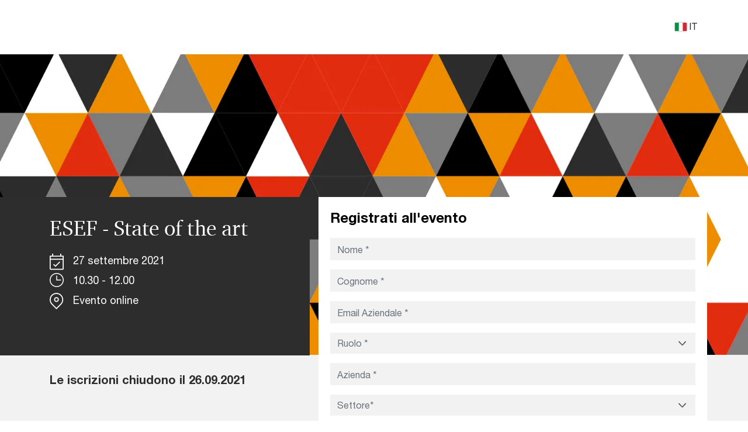

--- FILE ---
content_type: text/html; charset=utf-8
request_url: https://cloud.email.pwc.com/esef
body_size: 18810
content:




<!doctype html>
<html lang="en">

<head>
    <!-- Basic Page Needs
  –––––––––––––––––––––––––––––––––––––––––––––––––– -->
    <meta charset="utf-8">
    <meta name="robots" content="index, follow">
    <title>Registration - PwC</title>
    <meta name="description" content="Register for this event">
    <meta name="keywords" content="">
    <meta name="author" content="PwC">
    <meta name="viewport" content="width=device-width, initial-scale=1, maximum-scale=1, user-scalable=0">
    <!-- CSS
  –––––––––––––––––––––––––––––––––––––––––––––––––– -->
    <link rel="stylesheet" href="https://cloud.email.pwc.com/p-gmo-campaign-normalise">
    <link rel="stylesheet" href="https://cloud.email.pwc.com/p-gmo-event-bootstrap-css">
    <link rel="stylesheet" href="https://cloud.email.pwc.com/p-gmo-cloud-pages-css-style">
    <link rel="stylesheet" href="https://cloud.email.pwc.com/p-gmo-campaign-web-font">
    <link rel="stylesheet" href="https://cloud.email.pwc.com/p-gmo-custom-web-fonts-2">
    <link rel="stylesheet" href="https://cloud.email.pwc.com/p-gmo-custom-web-fonts-3">
    <!-- Favicon
  –––––––––––––––––––––––––––––––––––––––––––––––––– -->
   <style>
     .error {
    border: solid 1px #E0301E;
    background: #FBE6E4;
    color: #2d2d2d;
     }
     
    .iti{position:relative;display:inline-block;float:left;width:100%}.iti *{box-sizing:border-box;-moz-box-sizing:border-box}.iti__hide{display:none}.iti__v-hide{visibility:hidden}.iti input,.iti input[type=tel],.iti input[type=text]{position:relative;z-index:0;margin-top:0  !important;margin-bottom:0  !important;padding-right:36px  !important;margin-right:0}.iti__flag-container{position:absolute;top:0;bottom:0;right:0;padding:1px;width:100%}.iti__selected-flag{z-index:1;position:relative;display:flex;align-items:center;height:100%;padding:0 6px 0 8px}.iti__arrow{margin-left:6px;width:0;height:0;border-left:3px solid transparent;border-right:3px solid transparent;border-top:4px solid #555;right:10px;position:absolute}.iti__arrow--up{border-top:0;border-bottom:4px solid #555}.iti__country-list{position:absolute;z-index:2;list-style:none;text-align:left;padding:0;margin:0 0 0 -1px;box-shadow:1px 1px 4px rgba(0,0,0,.2);background-color:#fff;border:1px solid #ccc;white-space:nowrap;max-height:200px;overflow-y:scroll;-webkit-overflow-scrolling:touch}.iti__country-list--dropup{bottom:100%;margin-bottom:-1px}@media(max-width:500px){.iti__country-list{white-space:normal}}.iti__flag-box{display:inline-block;width:20px}.iti__divider{padding-bottom:5px;margin-bottom:5px;border-bottom:1px solid #ccc}.iti__country{padding:5px 10px;outline:0}.iti__dial-code{color:#999}.iti__country.iti__highlight{background-color:rgba(0,0,0,.05)}.iti__country-name,.iti__dial-code,.iti__flag-box{vertical-align:middle}.iti__country-name,.iti__flag-box{margin-right:6px}.iti--allow-dropdown input,.iti--allow-dropdown input[type=tel],.iti--allow-dropdown input[type=text],.iti--separate-dial-code input,.iti--separate-dial-code input[type=tel],.iti--separate-dial-code input[type=text]{padding-right:6px;padding-left:52px;margin-left:0}.iti--allow-dropdown .iti__flag-container,.iti--separate-dial-code .iti__flag-container{right:auto;left:0}.iti--allow-dropdown .iti__flag-container:hover{cursor:pointer}.iti--allow-dropdown .iti__flag-container:hover .iti__selected-flag{background-color:rgba(255,255,255,1)}.iti--allow-dropdown input[disabled]+.iti__flag-container:hover,.iti--allow-dropdown input[readonly]+.iti__flag-container:hover{cursor:default}.iti--allow-dropdown input[disabled]+.iti__flag-container:hover .iti__selected-flag,.iti--allow-dropdown input[readonly]+.iti__flag-container:hover .iti__selected-flag{background-color:transparent}.iti--separate-dial-code .iti__selected-flag{background-color:rgba(255,255,255,1)}.iti--separate-dial-code .iti__selected-dial-code{margin-left:6px}.iti--container{position:absolute;top:-1000px;left:-1000px;z-index:1060;padding:1px}.iti--container:hover{cursor:pointer}.iti-mobile .iti--container{top:30px;bottom:30px;left:30px;right:30px;position:fixed}.iti-mobile .iti__country-list{max-height:100%;width:100%}.iti-mobile .iti__country{padding:10px;line-height:1.5em}.iti__flag{width:20px}.iti__flag.iti__be{width:18px}.iti__flag.iti__ch{width:15px}.iti__flag.iti__mc{width:19px}.iti__flag.iti__ne{width:18px}.iti__flag.iti__np{width:13px}.iti__flag.iti__va{width:15px}@media(-webkit-min-device-pixel-ratio:2),(min-resolution:192dpi){.iti__flag{background-size:5652px 15px}}.iti__flag.iti__ac{height:10px;background-position:0 0}.iti__flag.iti__ad{height:14px;background-position:-22px 0}.iti__flag.iti__ae{height:10px;background-position:-44px 0}.iti__flag.iti__af{height:14px;background-position:-66px 0}.iti__flag.iti__ag{height:14px;background-position:-88px 0}.iti__flag.iti__ai{height:10px;background-position:-110px 0}.iti__flag.iti__al{height:15px;background-position:-132px 0}.iti__flag.iti__am{height:10px;background-position:-154px 0}.iti__flag.iti__ao{height:14px;background-position:-176px 0}.iti__flag.iti__aq{height:14px;background-position:-198px 0}.iti__flag.iti__ar{height:13px;background-position:-220px 0}.iti__flag.iti__as{height:10px;background-position:-242px 0}.iti__flag.iti__at{height:14px;background-position:-264px 0}.iti__flag.iti__au{height:10px;background-position:-286px 0}.iti__flag.iti__aw{height:14px;background-position:-308px 0}.iti__flag.iti__ax{height:13px;background-position:-330px 0}.iti__flag.iti__az{height:10px;background-position:-352px 0}.iti__flag.iti__ba{height:10px;background-position:-374px 0}.iti__flag.iti__bb{height:14px;background-position:-396px 0}.iti__flag.iti__bd{height:12px;background-position:-418px 0}.iti__flag.iti__be{height:15px;background-position:-440px 0}.iti__flag.iti__bf{height:14px;background-position:-460px 0}.iti__flag.iti__bg{height:12px;background-position:-482px 0}.iti__flag.iti__bh{height:12px;background-position:-504px 0}.iti__flag.iti__bi{height:12px;background-position:-526px 0}.iti__flag.iti__bj{height:14px;background-position:-548px 0}.iti__flag.iti__bl{height:14px;background-position:-570px 0}.iti__flag.iti__bm{height:10px;background-position:-592px 0}.iti__flag.iti__bn{height:10px;background-position:-614px 0}.iti__flag.iti__bo{height:14px;background-position:-636px 0}.iti__flag.iti__bq{height:14px;background-position:-658px 0}.iti__flag.iti__br{height:14px;background-position:-680px 0}.iti__flag.iti__bs{height:10px;background-position:-702px 0}.iti__flag.iti__bt{height:14px;background-position:-724px 0}.iti__flag.iti__bv{height:15px;background-position:-746px 0}.iti__flag.iti__bw{height:14px;background-position:-768px 0}.iti__flag.iti__by{height:10px;background-position:-790px 0}.iti__flag.iti__bz{height:14px;background-position:-812px 0}.iti__flag.iti__ca{height:10px;background-position:-834px 0}.iti__flag.iti__cc{height:10px;background-position:-856px 0}.iti__flag.iti__cd{height:15px;background-position:-878px 0}.iti__flag.iti__cf{height:14px;background-position:-900px 0}.iti__flag.iti__cg{height:14px;background-position:-922px 0}.iti__flag.iti__ch{height:15px;background-position:-944px 0}.iti__flag.iti__ci{height:14px;background-position:-961px 0}.iti__flag.iti__ck{height:10px;background-position:-983px 0}.iti__flag.iti__cl{height:14px;background-position:-1005px 0}.iti__flag.iti__cm{height:14px;background-position:-1027px 0}.iti__flag.iti__cn{height:14px;background-position:-1049px 0}.iti__flag.iti__co{height:14px;background-position:-1071px 0}.iti__flag.iti__cp{height:14px;background-position:-1093px 0}.iti__flag.iti__cr{height:12px;background-position:-1115px 0}.iti__flag.iti__cu{height:10px;background-position:-1137px 0}.iti__flag.iti__cv{height:12px;background-position:-1159px 0}.iti__flag.iti__cw{height:14px;background-position:-1181px 0}.iti__flag.iti__cx{height:10px;background-position:-1203px 0}.iti__flag.iti__cy{height:14px;background-position:-1225px 0}.iti__flag.iti__cz{height:14px;background-position:-1247px 0}.iti__flag.iti__de{height:12px;background-position:-1269px 0}.iti__flag.iti__dg{height:10px;background-position:-1291px 0}.iti__flag.iti__dj{height:14px;background-position:-1313px 0}.iti__flag.iti__dk{height:15px;background-position:-1335px 0}.iti__flag.iti__dm{height:10px;background-position:-1357px 0}.iti__flag.iti__do{height:14px;background-position:-1379px 0}.iti__flag.iti__dz{height:14px;background-position:-1401px 0}.iti__flag.iti__ea{height:14px;background-position:-1423px 0}.iti__flag.iti__ec{height:14px;background-position:-1445px 0}.iti__flag.iti__ee{height:13px;background-position:-1467px 0}.iti__flag.iti__eg{height:14px;background-position:-1489px 0}.iti__flag.iti__eh{height:10px;background-position:-1511px 0}.iti__flag.iti__er{height:10px;background-position:-1533px 0}.iti__flag.iti__es{height:14px;background-position:-1555px 0}.iti__flag.iti__et{height:10px;background-position:-1577px 0}.iti__flag.iti__eu{height:14px;background-position:-1599px 0}.iti__flag.iti__fi{height:12px;background-position:-1621px 0}.iti__flag.iti__fj{height:10px;background-position:-1643px 0}.iti__flag.iti__fk{height:10px;background-position:-1665px 0}.iti__flag.iti__fm{height:11px;background-position:-1687px 0}.iti__flag.iti__fo{height:15px;background-position:-1709px 0}.iti__flag.iti__fr{height:14px;background-position:-1731px 0}.iti__flag.iti__ga{height:15px;background-position:-1753px 0}.iti__flag.iti__gb{height:10px;background-position:-1775px 0}.iti__flag.iti__gd{height:12px;background-position:-1797px 0}.iti__flag.iti__ge{height:14px;background-position:-1819px 0}.iti__flag.iti__gf{height:14px;background-position:-1841px 0}.iti__flag.iti__gg{height:14px;background-position:-1863px 0}.iti__flag.iti__gh{height:14px;background-position:-1885px 0}.iti__flag.iti__gi{height:10px;background-position:-1907px 0}.iti__flag.iti__gl{height:14px;background-position:-1929px 0}.iti__flag.iti__gm{height:14px;background-position:-1951px 0}.iti__flag.iti__gn{height:14px;background-position:-1973px 0}.iti__flag.iti__gp{height:14px;background-position:-1995px 0}.iti__flag.iti__gq{height:14px;background-position:-2017px 0}.iti__flag.iti__gr{height:14px;background-position:-2039px 0}.iti__flag.iti__gs{height:10px;background-position:-2061px 0}.iti__flag.iti__gt{height:13px;background-position:-2083px 0}.iti__flag.iti__gu{height:11px;background-position:-2105px 0}.iti__flag.iti__gw{height:10px;background-position:-2127px 0}.iti__flag.iti__gy{height:12px;background-position:-2149px 0}.iti__flag.iti__hk{height:14px;background-position:-2171px 0}.iti__flag.iti__hm{height:10px;background-position:-2193px 0}.iti__flag.iti__hn{height:10px;background-position:-2215px 0}.iti__flag.iti__hr{height:10px;background-position:-2237px 0}.iti__flag.iti__ht{height:12px;background-position:-2259px 0}.iti__flag.iti__hu{height:10px;background-position:-2281px 0}.iti__flag.iti__ic{height:14px;background-position:-2303px 0}.iti__flag.iti__id{height:14px;background-position:-2325px 0}.iti__flag.iti__ie{height:10px;background-position:-2347px 0}.iti__flag.iti__il{height:15px;background-position:-2369px 0}.iti__flag.iti__im{height:10px;background-position:-2391px 0}.iti__flag.iti__in{height:14px;background-position:-2413px 0}.iti__flag.iti__io{height:10px;background-position:-2435px 0}.iti__flag.iti__iq{height:14px;background-position:-2457px 0}.iti__flag.iti__ir{height:12px;background-position:-2479px 0}.iti__flag.iti__is{height:15px;background-position:-2501px 0}.iti__flag.iti__it{height:14px;background-position:-2523px 0}.iti__flag.iti__je{height:12px;background-position:-2545px 0}.iti__flag.iti__jm{height:10px;background-position:-2567px 0}.iti__flag.iti__jo{height:10px;background-position:-2589px 0}.iti__flag.iti__jp{height:14px;background-position:-2611px 0}.iti__flag.iti__ke{height:14px;background-position:-2633px 0}.iti__flag.iti__kg{height:12px;background-position:-2655px 0}.iti__flag.iti__kh{height:13px;background-position:-2677px 0}.iti__flag.iti__ki{height:10px;background-position:-2699px 0}.iti__flag.iti__km{height:12px;background-position:-2721px 0}.iti__flag.iti__kn{height:14px;background-position:-2743px 0}.iti__flag.iti__kp{height:10px;background-position:-2765px 0}.iti__flag.iti__kr{height:14px;background-position:-2787px 0}.iti__flag.iti__kw{height:10px;background-position:-2809px 0}.iti__flag.iti__ky{height:10px;background-position:-2831px 0}.iti__flag.iti__kz{height:10px;background-position:-2853px 0}.iti__flag.iti__la{height:14px;background-position:-2875px 0}.iti__flag.iti__lb{height:14px;background-position:-2897px 0}.iti__flag.iti__lc{height:10px;background-position:-2919px 0}.iti__flag.iti__li{height:12px;background-position:-2941px 0}.iti__flag.iti__lk{height:10px;background-position:-2963px 0}.iti__flag.iti__lr{height:11px;background-position:-2985px 0}.iti__flag.iti__ls{height:14px;background-position:-3007px 0}.iti__flag.iti__lt{height:12px;background-position:-3029px 0}.iti__flag.iti__lu{height:12px;background-position:-3051px 0}.iti__flag.iti__lv{height:10px;background-position:-3073px 0}.iti__flag.iti__ly{height:10px;background-position:-3095px 0}.iti__flag.iti__ma{height:14px;background-position:-3117px 0}.iti__flag.iti__mc{height:15px;background-position:-3139px 0}.iti__flag.iti__md{height:10px;background-position:-3160px 0}.iti__flag.iti__me{height:10px;background-position:-3182px 0}.iti__flag.iti__mf{height:14px;background-position:-3204px 0}.iti__flag.iti__mg{height:14px;background-position:-3226px 0}.iti__flag.iti__mh{height:11px;background-position:-3248px 0}.iti__flag.iti__mk{height:10px;background-position:-3270px 0}.iti__flag.iti__ml{height:14px;background-position:-3292px 0}.iti__flag.iti__mm{height:14px;background-position:-3314px 0}.iti__flag.iti__mn{height:10px;background-position:-3336px 0}.iti__flag.iti__mo{height:14px;background-position:-3358px 0}.iti__flag.iti__mp{height:10px;background-position:-3380px 0}.iti__flag.iti__mq{height:14px;background-position:-3402px 0}.iti__flag.iti__mr{height:14px;background-position:-3424px 0}.iti__flag.iti__ms{height:10px;background-position:-3446px 0}.iti__flag.iti__mt{height:14px;background-position:-3468px 0}.iti__flag.iti__mu{height:14px;background-position:-3490px 0}.iti__flag.iti__mv{height:14px;background-position:-3512px 0}.iti__flag.iti__mw{height:14px;background-position:-3534px 0}.iti__flag.iti__mx{height:12px;background-position:-3556px 0}.iti__flag.iti__my{height:10px;background-position:-3578px 0}.iti__flag.iti__mz{height:14px;background-position:-3600px 0}.iti__flag.iti__na{height:14px;background-position:-3622px 0}.iti__flag.iti__nc{height:10px;background-position:-3644px 0}.iti__flag.iti__ne{height:15px;background-position:-3666px 0}.iti__flag.iti__nf{height:10px;background-position:-3686px 0}.iti__flag.iti__ng{height:10px;background-position:-3708px 0}.iti__flag.iti__ni{height:12px;background-position:-3730px 0}.iti__flag.iti__nl{height:14px;background-position:-3752px 0}.iti__flag.iti__no{height:15px;background-position:-3774px 0}.iti__flag.iti__np{height:15px;background-position:-3796px 0}.iti__flag.iti__nr{height:10px;background-position:-3811px 0}.iti__flag.iti__nu{height:10px;background-position:-3833px 0}.iti__flag.iti__nz{height:10px;background-position:-3855px 0}.iti__flag.iti__om{height:10px;background-position:-3877px 0}.iti__flag.iti__pa{height:14px;background-position:-3899px 0}.iti__flag.iti__pe{height:14px;background-position:-3921px 0}.iti__flag.iti__pf{height:14px;background-position:-3943px 0}.iti__flag.iti__pg{height:15px;background-position:-3965px 0}.iti__flag.iti__ph{height:10px;background-position:-3987px 0}.iti__flag.iti__pk{height:14px;background-position:-4009px 0}.iti__flag.iti__pl{height:13px;background-position:-4031px 0}.iti__flag.iti__pm{height:14px;background-position:-4053px 0}.iti__flag.iti__pn{height:10px;background-position:-4075px 0}.iti__flag.iti__pr{height:14px;background-position:-4097px 0}.iti__flag.iti__ps{height:10px;background-position:-4119px 0}.iti__flag.iti__pt{height:14px;background-position:-4141px 0}.iti__flag.iti__pw{height:13px;background-position:-4163px 0}.iti__flag.iti__py{height:11px;background-position:-4185px 0}.iti__flag.iti__qa{height:8px;background-position:-4207px 0}.iti__flag.iti__re{height:14px;background-position:-4229px 0}.iti__flag.iti__ro{height:14px;background-position:-4251px 0}.iti__flag.iti__rs{height:14px;background-position:-4273px 0}.iti__flag.iti__ru{height:14px;background-position:-4295px 0}.iti__flag.iti__rw{height:14px;background-position:-4317px 0}.iti__flag.iti__sa{height:14px;background-position:-4339px 0}.iti__flag.iti__sb{height:10px;background-position:-4361px 0}.iti__flag.iti__sc{height:10px;background-position:-4383px 0}.iti__flag.iti__sd{height:10px;background-position:-4405px 0}.iti__flag.iti__se{height:13px;background-position:-4427px 0}.iti__flag.iti__sg{height:14px;background-position:-4449px 0}.iti__flag.iti__sh{height:10px;background-position:-4471px 0}.iti__flag.iti__si{height:10px;background-position:-4493px 0}.iti__flag.iti__sj{height:15px;background-position:-4515px 0}.iti__flag.iti__sk{height:14px;background-position:-4537px 0}.iti__flag.iti__sl{height:14px;background-position:-4559px 0}.iti__flag.iti__sm{height:15px;background-position:-4581px 0}.iti__flag.iti__sn{height:14px;background-position:-4603px 0}.iti__flag.iti__so{height:14px;background-position:-4625px 0}.iti__flag.iti__sr{height:14px;background-position:-4647px 0}.iti__flag.iti__ss{height:10px;background-position:-4669px 0}.iti__flag.iti__st{height:10px;background-position:-4691px 0}.iti__flag.iti__sv{height:12px;background-position:-4713px 0}.iti__flag.iti__sx{height:14px;background-position:-4735px 0}.iti__flag.iti__sy{height:14px;background-position:-4757px 0}.iti__flag.iti__sz{height:14px;background-position:-4779px 0}.iti__flag.iti__ta{height:10px;background-position:-4801px 0}.iti__flag.iti__tc{height:10px;background-position:-4823px 0}.iti__flag.iti__td{height:14px;background-position:-4845px 0}.iti__flag.iti__tf{height:14px;background-position:-4867px 0}.iti__flag.iti__tg{height:13px;background-position:-4889px 0}.iti__flag.iti__th{height:14px;background-position:-4911px 0}.iti__flag.iti__tj{height:10px;background-position:-4933px 0}.iti__flag.iti__tk{height:10px;background-position:-4955px 0}.iti__flag.iti__tl{height:10px;background-position:-4977px 0}.iti__flag.iti__tm{height:14px;background-position:-4999px 0}.iti__flag.iti__tn{height:14px;background-position:-5021px 0}.iti__flag.iti__to{height:10px;background-position:-5043px 0}.iti__flag.iti__tr{height:14px;background-position:-5065px 0}.iti__flag.iti__tt{height:12px;background-position:-5087px 0}.iti__flag.iti__tv{height:10px;background-position:-5109px 0}.iti__flag.iti__tw{height:14px;background-position:-5131px 0}.iti__flag.iti__tz{height:14px;background-position:-5153px 0}.iti__flag.iti__ua{height:14px;background-position:-5175px 0}.iti__flag.iti__ug{height:14px;background-position:-5197px 0}.iti__flag.iti__um{height:11px;background-position:-5219px 0}.iti__flag.iti__un{height:14px;background-position:-5241px 0}.iti__flag.iti__us{height:11px;background-position:-5263px 0}.iti__flag.iti__uy{height:14px;background-position:-5285px 0}.iti__flag.iti__uz{height:10px;background-position:-5307px 0}.iti__flag.iti__va{height:15px;background-position:-5329px 0}.iti__flag.iti__vc{height:14px;background-position:-5346px 0}.iti__flag.iti__ve{height:14px;background-position:-5368px 0}.iti__flag.iti__vg{height:10px;background-position:-5390px 0}.iti__flag.iti__vi{height:14px;background-position:-5412px 0}.iti__flag.iti__vn{height:14px;background-position:-5434px 0}.iti__flag.iti__vu{height:12px;background-position:-5456px 0}.iti__flag.iti__wf{height:14px;background-position:-5478px 0}.iti__flag.iti__ws{height:10px;background-position:-5500px 0}.iti__flag.iti__xk{height:15px;background-position:-5522px 0}.iti__flag.iti__ye{height:14px;background-position:-5544px 0}.iti__flag.iti__yt{height:14px;background-position:-5566px 0}.iti__flag.iti__za{height:14px;background-position:-5588px 0}.iti__flag.iti__zm{height:14px;background-position:-5610px 0}.iti__flag.iti__zw{height:10px;background-position:-5632px 0}.iti__flag{height:15px;box-shadow:0 0 1px 0 #888;background-image:url(https://cdnjs.cloudflare.com/ajax/libs/intl-tel-input/16.0.8/img/flags.png);background-repeat:no-repeat;background-color:#dbdbdb;background-position:20px 0}@media(-webkit-min-device-pixel-ratio:2),(min-resolution:192dpi){.iti__flag{background-image:url(https://cdnjs.cloudflare.com/ajax/libs/intl-tel-input/16.0.8/img/flags@2x.png)}}.iti__flag.iti__np{background-color:transparent}.nav-wrapper{width:100px;text-align:right}.sl-nav{display:inline}.sl-nav ul{margin:0;padding:0;list-style:none;position:relative;display:inline-block}.sl-nav li{cursor:pointer;padding-bottom:10px}.sl-nav li ul{display:none}.sl-nav li:hover ul{position:absolute;top:29px;right:-15px;display:block;background:#fff;width:120px;padding-top:0;z-index:1;border-radius:5px;box-shadow:0 0 20px rgba(0,0,0,0.2)}.sl-nav li:hover .triangle{position:absolute;top:15px;right:-10px;z-index:10;height:14px;overflow:hidden;width:30px;background:transparent}.sl-nav li:hover .triangle:after{content:'';display:block;z-index:20;width:15px;transform:rotate(45deg) translateY(0px) translatex(10px);height:15px;background:#fff;border-radius:2px 0 0 0;box-shadow:0 0 20px rgba(0,0,0,0.2)}.sl-nav li ul li{position:relative;text-align:left;background:transparent;padding:15px;padding-bottom:0;z-index:2;font-size:15px;color:#3c3c3c}.sl-nav li ul li:last-of-type{padding-bottom:15px}.sl-nav li ul li span{padding-left:5px}.sl-nav li ul li span:hover,.sl-nav li ul li span.active{color:#146c78}.sl-flag{display:inline-block;box-shadow:0 0 3px rgba(0,0,0,0.4);background:#aaa;position:relative;top:2px;overflow:hidden}.flag-it{background-size:cover;background-position:center center}.flag-usa{background-size:cover;background-position:center center}
    .show { display: block !important;}
    .checkbox{display:block;padding:10px 0;-webkit-transform:translateZ(0);transform:translateZ(0)}
  .checkbox label{cursor:pointer;padding-left:0; display: flex;align-items: center; display:inline-block}
  .checkbox input[type=checkbox]{opacity:0;position:absolute;margin:0;z-index:-1;width:0;height:0;overflow:hidden;left:0;pointer-events:none}
  .checkbox .checkbox-material{vertical-align:middle;position:relative;top:1px;margin-right:10px}
  .checkbox .checkbox-material:before{position:absolute;left:9px;top:9px;content:"";background-color:rgba(241,0,0,.5);height:4px;width:4px;border-radius:100%;z-index:1;opacity:0;margin:0}
  .checkbox .checkbox-material .check{position:relative;display:inline-block;width:20px;height:20px;border:2px solid;border-radius:2px;overflow:hidden;z-index:1;color:#595959}
  .checkbox .checkbox-material .check:before{position:absolute;content:"";-webkit-transform:rotate(45deg);transform:rotate(45deg);display:block;margin-top:-4px;margin-left:7px;width:0;height:0;color:#fff;box-shadow:0 0 0 0,0 0 0 0,0 0 0 0,0 0 0 0,0 0 0 0,0 0 0 0,0 0 0 0 inset;-webkit-animation:checkbox-off .3s forwards ease-out;animation:checkbox-off .3s forwards ease-out}
  .checkbox input[type=checkbox]:focus + .checkbox-material .check:after{opacity:.2}
  .checkbox input[type=checkbox]:checked + .checkbox-material .check{color:#F10000}
  .checkbox input[type=checkbox]:checked + .checkbox-material .check:before{box-shadow:0 0 0 10px,10px -10px 0 10px,32px 0 0 20px,0 32px 0 20px,-5px 5px 0 10px,20px -12px 0 11px;-webkit-animation:checkbox-on .3s forwards ease-out;animation:checkbox-on .3s forwards ease-out;color:#F10000}
  .checkbox input[type=checkbox]:not(:checked) + .checkbox-material:before{-webkit-animation:rippleOff .7s forwards ease-out;animation:rippleOff .7s forwards ease-out}
  .checkbox input[type=checkbox]:checked + .checkbox-material:before{-webkit-animation:rippleOn .7s forwards ease-out;animation:rippleOn .7s forwards ease-out}
  .checkbox input[type=checkbox]:not(:checked) + .checkbox-material .check:after{-webkit-animation:rippleOff .7s forwards ease-out;animation:rippleOff .7s forwards ease-out}
  .checkbox input[type=checkbox]:checked + .checkbox-material .check:after{-webkit-animation:rippleOn .7s forwards ease-out;animation:rippleOn .7s forwards ease-out}
  .checkbox input[type=checkbox][disabled] + .circle,.checkbox input[type=checkbox][disabled]:not(:checked) ~ .checkbox-material .check:before{opacity:.5}
  .checkbox input[type=checkbox][disabled] + .checkbox-material .check:after{background-color:rgba(0,0,0,.84);-webkit-transform:rotate(-45deg);transform:rotate(-45deg)}
  0%{box-shadow:0 0 0 10px,10px -10px 0 10px,32px 0 0 20px,0 32px 0 20px,-5px 5px 0 10px,15px 2px 0 11px}
  50%{box-shadow:0 0 0 10px,10px -10px 0 10px,32px 0 0 20px,0 32px 0 20px,-5px 5px 0 10px,20px 2px 0 11px}
  100%{box-shadow:0 0 0 10px,10px -10px 0 10px,32px 0 0 20px,0 32px 0 20px,-5px 5px 0 10px,20px -12px 0 11px}
  }

    .form-container-white input[type="email"],
     .form-container-white input[type="number"],
     .form-container-white input[type="search"],
     .form-container-white input[type="text"],
     .form-container-white input[type="tel"],
     .form-container-white input[type="url"],
     .form-container-white input[type="password"],
     .form-container-white textarea {
                color: #464646;
                background: #F2F2F2;
                border-radius: 0px;
                -webkit-border-radius: 0px;
                border: 1px solid transparent;
    }
    .list-group-item{position: relative;
      display: block;
      padding: .75rem 1.25rem;
      margin-bottom: -1px;
      background-color: #fff;
      border: none;
      border-left:5px solid #ffffff;
      border-radius:0 !important;
    font-weight:700;
  font-size:16px;}
  .list-group-item:hover{    z-index: 1;
      color: #495057;
      text-decoration: none;
      border-left:5px solid #f8f9fa;
      background-color: #f8f9fa;
  }
  .list-group-item.active{
    z-index: 2;
  color: #495057;
  background-color: #F2F2F2;
  border-left:5px solid #f10000;
  border-radius:0 !important;

  }
  .button, button, input[type="submit"], input[type="reset"], input[type="button"] {
    font-size: 16px;
    height: calc(1.5em + .75rem + 2px);
    letter-spacing: 0;
    text-transform: none;
    display: inline-block;
    font-family: "Helvetica Neue", Arial, Sans-Serif;
    font-weight: bold;
}
  .pwclink{color:#f10000;text-decoration:underline;transition: all 0.5s ease-in}
  .pwclink:hover{color:#000000;text-decoration:underline;}

      .list-group-item-action {
      width: 100%;
      color: #495057;
      text-align: inherit;
  }
  .btn-custom{padding:20px 110px;width:auto;height: 60px;background-color:#f10000;color:#fff;cursor:pointer;font-weight:800;font-size:14px;letter-spacing:0.6px;vertical-align:middle;text-transform:uppercase;position:relative;overflow:hidden;border:0;border-radius:5px;letter-spacing:1px;transition:.5s all ease;border-radius:0 !important;border:1px solid #fff;border-top-left-radius: 5px !important;
    border-top-right-radius: 5px !important;
    border-bottom-right-radius: 5px !important;
    border-bottom-left-radius: 5px !important;}
  .btn-custom:hover{background-color:#fff;border:1px solid #f10000;color:#f10000}
  .btn-light{color:#464646;font-size:14px;background-color:#F2F2F2;border-color:transparent; border-radius: 0px;    font-size: 1rem;}
  .border-error .btn-light{border:none}
  .border-error{border:1px solid #f10000;}
  .bootstrap-select .dropdown-menu li{font-size:14px}
  .bootstrap-select .dropdown-menu li a{font-size:14px;white-space: normal;}
  .dropdown-item.active,.dropdown-item:active{color:#212529;text-decoration:none;background-color:#efefef}
  .form-control:disabled,.form-control[readonly]{background-color:#efefef;opacity:1;cursor:not-allowed}
  .btn-light.disabled,.btn-light:disabled{color:#212529;background-color:#efefef;border-color:#ced4da;opacity:1}
  .bootstrap-select .dropdown-menu li small { padding-left: 0  !important; }
  .bootstrap-select .dropdown-menu li a span.text{display:inline-block;padding:10px 0;line-height:16px}
  .btn-light:not(:disabled):not(.disabled).active,.btn-light:not(:disabled):not(.disabled):active,.show>.btn-light.dropdown-toggle,.btn-light:hover{color:#464646;background-color:#F2F2F2;border-color:transparent}
  footer{background-color:#efefef; padding:40px 20px 25px;}
  .switch {
    position: relative;
    display: inline-block;
    width: 60px;
    height: 34px;
  }

  .switch input {
    opacity: 0;
    width: 0;
    height: 0;
  }

  .slider {
    position: absolute;
    cursor: pointer;
    top: 0;
    left: 0;
    right: 0;
    bottom: 0;
    background-color: #ccc;
    -webkit-transition: .4s;
    transition: .4s;
  }

  .slider:before {
    position: absolute;
    content: "";
    height: 26px;
    width: 26px;
    left: 4px;
    bottom: 4px;
    background-color: white;
    -webkit-transition: .4s;
    transition: .4s;
  }

  input:checked + .slider {
    background-color: #f10000;
  }

  input:focus + .slider {
    box-shadow: 0 0 1px #f10000;
  }

  input:checked + .slider:before {
    -webkit-transform: translateX(26px);
    -ms-transform: translateX(26px);
    transform: translateX(26px);
  }
  .hide-my{display:none}
  .show-my{display:block  !important}
/*  @-webkit-keyframes checkbox-on {
  @media only screen and (max-width:768px) {
  .btn-custom{font-family:'Roboto',Arial,sans-serif !important;padding:15px 30px;font-size: 14px !important;width:100% !important;}
  }*/

   @keyframes checkbox-on {
  0%{box-shadow:0 0 0 10px,10px -10px 0 10px,32px 0 0 20px,0 32px 0 20px,-5px 5px 0 10px,15px 2px 0 11px}
  50%{box-shadow:0 0 0 10px,10px -10px 0 10px,32px 0 0 20px,0 32px 0 20px,-5px 5px 0 10px,20px 2px 0 11px}
  100%{box-shadow:0 0 0 10px,10px -10px 0 10px,32px 0 0 20px,0 32px 0 20px,-5px 5px 0 10px,20px -12px 0 11px}
  }
  @-webkit-keyframes rippleOn {
  0%{opacity:.5}
  100%{opacity:0;-webkit-transform:scale(13,13);transform:scale(13,13)}
  }
  @keyframes rippleOn {
  0%{opacity:.5}
  100%{opacity:0;-webkit-transform:scale(13,13);transform:scale(13,13)}
  }

  </style>
    <link rel="icon" href="https://image.email.pwc.com/lib/fe4311717564047d751773/m/1/31025d11-a661-4d42-bcf7-9ac3ad8ae34a.png">
    <script>
    function Reveal(it, box) { <!--from  ww w . j a va  2  s.  c  o  m-->
        var vis = (box.checked) ? "block" : "none";
        document.getElementById(it).style.display = vis;
    }

    function Hide(it, box) {
        var vis = (box.checked) ? "none" : "none";
        document.getElementById(it).style.display = vis;
    }
      
      function OtherValue() {
      var other = document.getElementById("add-altro").value;
      document.getElementsByTagName("option")[document.getElementById('Role').selectedIndex].value = other;
    } 
      
           
    </script>


  <script src="https://ajax.googleapis.com/ajax/libs/jquery/1.12.4/jquery.min.js"></script>
 <script>
  function validEmail(email) {
    var re = /^(([^<>()\[\]\\.,;:\s@"]+(\.[^<>()\[\]\\.,;:\s@"]+)*)|(".+"))@((\[[0-9]{1,3}\.[0-9]{1,3}\.[0-9]{1,3}\.[0-9]{1,3}])|(([a-zA-Z\-0-9]+\.)+[a-zA-Z]{2,}))$/;
    return re.test(email);
  };

  function phone_validate(phno) {
    var regexPattern = new RegExp(/^[0-9+() ]+$/);
    return regexPattern.test(phno);
  }
    function validateForm() {
      
       $('#trigger').hide();
      $('#triggerFake').show();
      if (document.getElementById("GlobalEvent").checked) {
        document.getElementById('GlobalEvent_fallback').value = 1;
      }
      if (document.getElementById("GlobalSurvey").checked) {
        document.getElementById('GlobalSurvey_fallback').value = 1;
      }
      if (document.getElementById("ItalySurvey").checked) {
        document.getElementById('ItalySurvey_fallback').value = 1;
      }
      if (document.getElementById("Alumno").checked) {
        document.getElementById('Alumno_fallback').value = 1;
      }
      if (document.getElementById("ConsensoTP").checked) {
        document.getElementById('ConsensoTP_fallback').value = 1;
      }
      
      
      var emailReady = true;
      var phoneReady = true;
      var mandatoryFieldReady = true;
      
       $("#Name").removeClass("error");
       $("#Surname").removeClass("error");
       $("#Email").removeClass("error");
       $("#Role").removeClass("error");
       $("#Company").removeClass("error");
       $("#Sector").removeClass("error");
       $("#CompanyPosition").removeClass("error");
       $("#FunctionalArea").removeClass("error");
       $("#ZipCode").removeClass("error");
       $("#City").removeClass("error");
       $("#Province").removeClass("error");
       $("#Country").removeClass("error");

       $("#add-altro").removeClass("error");


      if (!validEmail($("#Email").val())) {
        emailReady = false;
        
      }

      if (!phone_validate($("#Phone").val()) && $("#Phone").val() != "" ) {
        phoneReady = false;
      }
          
      if ( 
        $("#Name").val() == "" ||
        $("#Surname").val() == "" ||
        $("#Email").val() == "" ||
        $("#Role").val() == "" ||
        $("#Company").val() == "" ||
        $("#Sector").val() == "" ||
        $("#CompanyPosition").val() == "" ||
        $("#FunctionalArea").val() == "" ||
        $("#ZipCode").val() == "" ||
        $("#City").val() == "" ||
        $("#Province").val() == "" ||
        $("#Country").val() == ""
        
        ($("#Role").find(':selected').attr("data-attribute") == "Altro") && ($("#add-altro").val() == "")

       ){
        mandatoryFieldReady = false;
         if ($("#Name").val() == "") { $("#Name").addClass("error");}
         if ($("#Surname").val() == "") {$("#Surname").addClass("error");}
         if ($("#Email").val() == "") {$("#Email").addClass("error");}
         if ($("#Role").val() == "") {$("#Role").addClass("error");}
         if ($("#Company").val() == "") {$("#Company").addClass("error");}
         if ($("#Sector").val() == "") {$("#Sector").addClass("error");}
         if ($("#CompanyPosition").val() == "") {$("#CompanyPosition").addClass("error");}
         if ($("#FunctionalArea").val() == "") {$("#FunctionalArea").addClass("error");}
         if ($("#ZipCode").val() == "") {$("#ZipCode").addClass("error");}
         if ( $("#City").val() == "" ) {$("#City").addClass("error");}
         if ($("#Province").val() == "") {$("#Province").addClass("error");}
         if ( $("#Country").val() == "") {$("#Country").addClass("error");}
        
        if (($("#Role").find(':selected').attr("data-attribute") == "Altro") && ($("#add-altro").val() == "")) {$("#add-altro").addClass("error");}

              
      }
       
          

      if (!phoneReady) {
        $("#error-message-phone").removeClass("error-message-hide");
        $("#Phone").addClass("error");
      } else {
        $("#error-message-phone").addClass("error-message-hide");
        $("#Phone").removeClass("error");
      }
      
      if (!emailReady) {
        document.getElementById("error-message-contact2").style.display = "block";
        $("#error-message-contact2").removeClass("error-message-hide");
        $("#Email").addClass("error");
      } else {
        $("#error-message-contact2").addClass("error-message-hide");
        document.getElementById("error-message-contact2").style.display = "none";
        $("#Email").removeClass("error");
      }
      
      if (!mandatoryFieldReady) {
        document.getElementById("error-message-contact").style.display = "block";
        $("#error-message-contact").removeClass("error-message-hide");
      } else {
        document.getElementById("error-message-contact").style.display = "none";
        $("#error-message-contact").addClass("error-message-hide");
      }

      if (phoneReady && emailReady && mandatoryFieldReady) {
        return true;
      } else {
        $('#triggerFake').hide();
        $('#trigger').show();
        return false;
      }
    }
</script>



  



</head>

<body>
<div class="section-header-white">
   <div class="container">
      <div class="row">
         <div class="col">
            
         </div>
         <div class="nav-wrapper mt-2 mr-3">
           <div class="sl-nav">
             <ul>
               <li id="#languagedropdown"> <i class="sl-flag flag-it">
                   <div id="it" class="iti__flag iti__it"></div>
                 </i> <span class="active font-mobile">IT</span>
                 
                 <div class="triangle"></div>
                 <ul>
                   <li id="languk"><i class="sl-flag flag-usa">
                       <div id="uk" class="iti__flag iti__gb"></div>
                     </i> <span class="font-mobile">EN</span></li>
                   <li id="langit"><i class="sl-flag flag-it">
                       <div id="it" class="iti__flag iti__it"></div>
                     </i> <span class="active font-mobile">IT</span></li>
                 </ul>
               </li>
             </ul>
           </div>
         </div>
       </div>
  </div>
</div>
<div class="hero-bg-header" style="background-image: url('https://image.s50.sfmc-content.com/lib/fe31117075640475701c74/m/1/e1e28636-de0b-43fe-b8a3-b298673504e1.jpg'); height: 515px;"></div>
<div class="section-light-no-padding">
   <div class="container">
      <div class="row">
         <div class="column-flex-container hero-bg-overlay">
            <div class="col-md-5 flex-column">
               <div class="title">
                  <h1>
                     ESEF - State of the art
                  </h1>
                  <ul>
                     <li class="date-light">
                        27 settembre 2021
                     </li>
                     <li class="time-light">
                        10.30 - 12.00
                     </li>
                     <li class="location-light">
                        Evento online
                     </li>
                  </ul>
               </div>
               <p class="lead-dark">
                  <b>Le iscrizioni chiudono il 26.09.2021</b>
               </p>
            </div>
            <div id ="msgEndReg" style="display:none"  class="col-md-7 flex-column form-container-white">
               <h2>
                 Le iscrizioni all'evento sono chiuse
               </h2>             
             </div>
            <div id= "formReg" style="display:none"  class="col-md-7 flex-column form-container-white">
               <h2>
                  Registrati all'evento
               </h2>

   <form action="https://cloud.email.pwc.com/evt2-confirmation" method="post" name="EVTRegistration" id="mainForm" onsubmit="return validateForm()" >
      <input name="language" type="hidden" value="it">
     <input name="isPrivateEvent" type="hidden" value="0">
     <input name="titleEvent" type="hidden" value="ESEF - State of the art">
      <div class="error-message error-message-hide" id="error-message-contact">
           Si prega di compilare i campi obbligatori
      </div>
  <div class="error-message error-message-hide2" id="error-message-contact2" style="display:none">
         Si prega di inserire un indirizzo email valido
  </div>
  <div class="error-message error-message-hide" id="error-message-phone">
         Numero di telefono non corretto
  </div>
   <div class="form-group"> <!-- required="" -->
      <input name="Name" id="Name" type="text" value="" placeholder="Nome *" class="form-control">
    </div>
   <div class="form-group">
     <input name="Surname" id="Surname" type="text" value=""  placeholder="Cognome *" class="form-control">
  </div>
  <div class="form-group">
     <input name="Email" type="email" value="" id="Email"  placeholder="Email Aziendale *" class="form-control">
   </div>   
     
     
   <div class="form-group">
    <select name="Role" id="Role"  placeholder="Role" class="form-control">
      <option value="">Ruolo *</option>
 

<option value="Altro" data-attribute="Altro">Altro</option>
  

<option value="Amministratore Delegato" data-attribute="Amministratore Delegato">Amministratore Delegato</option>
  

<option value="Analista finanziario" data-attribute="Analista finanziario">Analista finanziario</option>
  

<option value="Architetto/Designer/Ingegnere" data-attribute="Architetto/Designer/Ingegnere">Architetto/Designer/Ingegnere</option>
  

<option value="Assessore/Consigliere" data-attribute="Assessore/Consigliere">Assessore/Consigliere</option>
  

<option value="Asset and Wealth Manager" data-attribute="Asset and Wealth Manager">Asset and Wealth Manager</option>
  

<option value="Attuario" data-attribute="Attuario">Attuario</option>
  

<option value="Avvocato" data-attribute="Avvocato">Avvocato</option>
  

<option value="Brand & Comm Director/Manager" data-attribute="Brand & Comm Director/Manager">Brand & Comm Director/Manager</option>
  

<option value="Chief Digital Officer" data-attribute="Chief Digital Officer">Chief Digital Officer</option>
  

<option value="Chief Executive Officer" data-attribute="Chief Executive Officer">Chief Executive Officer</option>
  

<option value="Chief Financial Officer" data-attribute="Chief Financial Officer">Chief Financial Officer</option>
  

<option value="Chief HR Officer" data-attribute="Chief HR Officer">Chief HR Officer</option>
  

<option value="Chief Information Officer" data-attribute="Chief Information Officer">Chief Information Officer</option>
  

<option value="Chief Information Security Officer" data-attribute="Chief Information Security Officer">Chief Information Security Officer</option>
  

<option value="Chief Innovation Officer" data-attribute="Chief Innovation Officer">Chief Innovation Officer</option>
  

<option value="Chief Marketing Officer" data-attribute="Chief Marketing Officer">Chief Marketing Officer</option>
  

<option value="Chief Operations Officer" data-attribute="Chief Operations Officer">Chief Operations Officer</option>
  

<option value="Chief Risk Officer - CRO" data-attribute="Chief Risk Officer - CRO">Chief Risk Officer - CRO</option>
  

<option value="Chief Technology Officer" data-attribute="Chief Technology Officer">Chief Technology Officer</option>
  

<option value="Commercialista/esperto contabile" data-attribute="Commercialista/esperto contabile">Commercialista/esperto contabile</option>
  

<option value="Consigliere di Amministrazione/Sindaco" data-attribute="Consigliere di Amministrazione/Sindaco">Consigliere di Amministrazione/Sindaco</option>
  

<option value="Credit Manager" data-attribute="Credit Manager">Credit Manager</option>
  

<option value="CRM Manager" data-attribute="CRM Manager">CRM Manager</option>
  

<option value="Cybersecurity/Security Director/Manager" data-attribute="Cybersecurity/Security Director/Manager">Cybersecurity/Security Director/Manager</option>
  

<option value="Data Protection Officer" data-attribute="Data Protection Officer">Data Protection Officer</option>
  

<option value="Direttore Acquisti" data-attribute="Direttore Acquisti">Direttore Acquisti</option>
  

<option value="Direttore Amministrativo" data-attribute="Direttore Amministrativo">Direttore Amministrativo</option>
  

<option value="Direttore Commerciale" data-attribute="Direttore Commerciale">Direttore Commerciale</option>
  

<option value="Direttore Comunicazione" data-attribute="Direttore Comunicazione">Direttore Comunicazione</option>
  

<option value="Direttore di stabilimento" data-attribute="Direttore di stabilimento">Direttore di stabilimento</option>
  

<option value="Direttore generale" data-attribute="Direttore generale">Direttore generale</option>
  

<option value="Direttore produzione" data-attribute="Direttore produzione">Direttore produzione</option>
  

<option value="Direttore Sanitario" data-attribute="Direttore Sanitario">Direttore Sanitario</option>
  

<option value="Direttore tesoreria" data-attribute="Direttore tesoreria">Direttore tesoreria</option>
  

<option value="Energy manager" data-attribute="Energy manager">Energy manager</option>
  

<option value="Finance Director/Manager" data-attribute="Finance Director/Manager">Finance Director/Manager</option>
  

<option value="Funzionario Pubblico" data-attribute="Funzionario Pubblico">Funzionario Pubblico</option>
  

<option value="Group Controller" data-attribute="Group Controller">Group Controller</option>
  

<option value="HR manager" data-attribute="HR manager">HR manager</option>
  

<option value="Imprenditore" data-attribute="Imprenditore">Imprenditore</option>
  

<option value="IT Director/Manager" data-attribute="IT Director/Manager">IT Director/Manager</option>
  

<option value="Marketing Director/Manager" data-attribute="Marketing Director/Manager">Marketing Director/Manager</option>
  

<option value="Partner/Socio" data-attribute="Partner/Socio">Partner/Socio</option>
  

<option value="Presidente/Chairman/Vice Presidente" data-attribute="Presidente/Chairman/Vice Presidente">Presidente/Chairman/Vice Presidente</option>
  

<option value="Procurement Director/Manager" data-attribute="Procurement Director/Manager">Procurement Director/Manager</option>
  

<option value="Promotore Finanziario" data-attribute="Promotore Finanziario">Promotore Finanziario</option>
  

<option value="Real Estate Manager" data-attribute="Real Estate Manager">Real Estate Manager</option>
  

<option value="Responsabile affari legali e societari" data-attribute="Responsabile affari legali e societari">Responsabile affari legali e societari</option>
  

<option value="Responsabile Amministrativo" data-attribute="Responsabile Amministrativo">Responsabile Amministrativo</option>
  

<option value="Responsabile Compliance" data-attribute="Responsabile Compliance">Responsabile Compliance</option>
  

<option value="Responsabile Controllo di gestione" data-attribute="Responsabile Controllo di gestione">Responsabile Controllo di gestione</option>
  

<option value="Responsabile Internal Audit	" data-attribute="Responsabile Internal Audit	">Responsabile Internal Audit	</option>
  

<option value="Responsabile Ufficio stampa" data-attribute="Responsabile Ufficio stampa">Responsabile Ufficio stampa</option>
  

<option value="Risk Director/Manager" data-attribute="Risk Director/Manager">Risk Director/Manager</option>
  

<option value="Studi professionali/consulenza" data-attribute="Studi professionali/consulenza">Studi professionali/consulenza</option>
  

<option value="Supply Chain Director/Manager" data-attribute="Supply Chain Director/Manager">Supply Chain Director/Manager</option>
  

<option value="Sustainability Manager & CSR" data-attribute="Sustainability Manager & CSR">Sustainability Manager & CSR</option>
  

<option value="Tax Director/Manager" data-attribute="Tax Director/Manager">Tax Director/Manager</option>
  
</select>
<input type="text" id="add-altro" name="add-altro" placeholder="Altro Ruolo *" onkeyup="OtherValue()" class="form-control" style="display: none; margin-top: 15px;">     </div>   
     
     
     
     
  <div class="form-group">
    <input name="Company" id="Company" type="text" value=""  placeholder="Azienda *" class="form-control">
  </div>
  <div class="form-group">
<select name="Sector" id="Sector"  placeholder="Sector" class="form-control">
       <option value="">Settore*</option>
 

 <option value="Asset and Wealth Management">Asset and Wealth Management</option>
  

 <option value="Automotive">Automotive</option>
  

 <option value="Banking and Capital Markets">Banking and Capital Markets</option>
  

 <option value="Chemicals">Chemicals</option>
  

 <option value="Consumer Goods">Consumer Goods</option>
  

 <option value="Cosmetics">Cosmetics</option>
  

 <option value="Design e Arredo">Design e Arredo</option>
  

 <option value="Education">Education</option>
  

 <option value="Fashion">Fashion</option>
  

 <option value="Food & Beverage">Food & Beverage</option>
  

 <option value="Government">Government</option>
  

 <option value="Hospitality & Leisure">Hospitality & Leisure</option>
  

 <option value="Insurance">Insurance</option>
  

 <option value="Manufacturing">Manufacturing</option>
  

 <option value="Media and Entertainment">Media and Entertainment</option>
  

 <option value="Metals & Mining">Metals & Mining</option>
  

 <option value="Oil & Gas">Oil & Gas</option>
  

 <option value="Pharma and Life Sciences">Pharma and Life Sciences</option>
  

 <option value="Power & Utilities">Power & Utilities</option>
  

 <option value="Private Equity">Private Equity</option>
  

 <option value="Real Estate">Real Estate</option>
  

 <option value="SanitÃ  pubblica e privata">SanitÃ  pubblica e privata</option>
  

 <option value="Servizi professionali e consulenziali">Servizi professionali e consulenziali</option>
  

 <option value="Shipping e cruising">Shipping e cruising</option>
  

 <option value="Technology">Technology</option>
  

 <option value="Telecommunications">Telecommunications</option>
  

 <option value="Terzo settore">Terzo settore</option>
  

 <option value="Transportation and Logistics">Transportation and Logistics</option>
  
</select>
  </div>
  <div class="form-group">
    <select name="CompanyPosition" id="CompanyPosition"  placeholder="Company position" class="form-control">
      <option value="">Posizione Aziendale *</option>
 

 <option value="Board or Non Executive Director">Board or Non Executive Director</option>
  

 <option value="C Level">C Level</option>
  

 <option value="Director/VP">Director/VP</option>
  

 <option value="Division C-Suite / Business Unit Leader">Division C-Suite / Business Unit Leader</option>
  

 <option value="Manager">Manager</option>
  

 <option value="Other">Other</option>
  

 <option value="Shareholder Private Business">Shareholder Private Business</option>
  

 <option value="Staff">Staff</option>
  
</select>
  </div>


<div class="form-group">
<select name="FunctionalArea" id="FunctionalArea"  Placeholder="Functional Area" class="form-control">
       <option value="">Area Funzionale *</option>
 

 <option value="Accounting">Accounting</option>
  

 <option value="Advisor">Advisor</option>
  

 <option value="Analytics">Analytics</option>
  

 <option value="Audit Committee Chair">Audit Committee Chair</option>
  

 <option value="Audit Committee Member">Audit Committee Member</option>
  

 <option value="Beneficiary">Beneficiary</option>
  

 <option value="Board Member">Board Member</option>
  

 <option value="Business Unit/P&L Owner">Business Unit/P&L Owner</option>
  

 <option value="Client Experience">Client Experience</option>
  

 <option value="Compliance">Compliance</option>
  

 <option value="Corporate Development">Corporate Development</option>
  

 <option value="Digital">Digital</option>
  

 <option value="Distribution">Distribution</option>
  

 <option value="Diversity">Diversity</option>
  

 <option value="Executive">Executive</option>
  

 <option value="Family Officer">Family Officer</option>
  

 <option value="Finance">Finance</option>
  

 <option value="Human Resources">Human Resources</option>
  

 <option value="Information Security">Information Security</option>
  

 <option value="Information Technology">Information Technology</option>
  

 <option value="Internal Audit">Internal Audit</option>
  

 <option value="Investments">Investments</option>
  

 <option value="Investor Relations">Investor Relations</option>
  

 <option value="Legal">Legal</option>
  

 <option value="Marketing">Marketing</option>
  

 <option value="Operations">Operations</option>
  

 <option value="Other">Other</option>
  

 <option value="Owner">Owner</option>
  

 <option value="Private Equity Investment Professionals">Private Equity Investment Professionals</option>
  

 <option value="Private Equity Operating Partners">Private Equity Operating Partners</option>
  

 <option value="Procurement">Procurement</option>
  

 <option value="Risk">Risk</option>
  

 <option value="Sales">Sales</option>
  

 <option value="Strategy">Strategy</option>
  

 <option value="Supply Chain">Supply Chain</option>
  

 <option value="Sustainability">Sustainability</option>
  

 <option value="Tax">Tax</option>
  

 <option value="Transformation">Transformation</option>
  

 <option value="Trustee">Trustee</option>
  
</select>
  </div>
  <div class="form-group">
   <input name="Address" type="text" value="" Placeholder="Indirizzo" class="form-control">
  </div>
  <div class="form-group">
  <input name="ZipCode" id="ZipCode" type="text" value=""  Placeholder="CAP *" class="form-control">
  </div>
  <div class="form-group">
   <input name="City" id="City" type="text" value=""  Placeholder="Città *" class="form-control">
  </div>


   <div class="form-group">
 <select name="Province" id="Province" Placeholder="" class="form-control">
   <option value="">Provincia *</option>
   

 <option value="Agrigento">Agrigento</option>
  

 <option value="Alessandria">Alessandria</option>
  

 <option value="Ancona">Ancona</option>
  

 <option value="Aosta">Aosta</option>
  

 <option value="Arezzo">Arezzo</option>
  

 <option value="Ascoli-Piceno">Ascoli-Piceno</option>
  

 <option value="Asti">Asti</option>
  

 <option value="Avellino">Avellino</option>
  

 <option value="Bari">Bari</option>
  

 <option value="Barletta-Andria-Trani">Barletta-Andria-Trani</option>
  

 <option value="Belluno">Belluno</option>
  

 <option value="Benevento">Benevento</option>
  

 <option value="Bergamo">Bergamo</option>
  

 <option value="Biella">Biella</option>
  

 <option value="Bologna">Bologna</option>
  

 <option value="Bolzano">Bolzano</option>
  

 <option value="Brescia">Brescia</option>
  

 <option value="Brindisi">Brindisi</option>
  

 <option value="Cagliari">Cagliari</option>
  

 <option value="Caltanissetta">Caltanissetta</option>
  

 <option value="Campobasso">Campobasso</option>
  

 <option value="Carbonia Iglesias">Carbonia Iglesias</option>
  

 <option value="Caserta">Caserta</option>
  

 <option value="Catania">Catania</option>
  

 <option value="Catanzaro">Catanzaro</option>
  

 <option value="Chieti">Chieti</option>
  

 <option value="Como">Como</option>
  

 <option value="Cosenza">Cosenza</option>
  

 <option value="Cremona">Cremona</option>
  

 <option value="Crotone">Crotone</option>
  

 <option value="Cuneo">Cuneo</option>
  

 <option value="Enna">Enna</option>
  

 <option value="ESTERO">ESTERO</option>
  

 <option value="Fermo">Fermo</option>
  

 <option value="Ferrara">Ferrara</option>
  

 <option value="Firenze">Firenze</option>
  

 <option value="Foggia">Foggia</option>
  

 <option value="Forli-Cesena">Forli-Cesena</option>
  

 <option value="Frosinone">Frosinone</option>
  

 <option value="Genova">Genova</option>
  

 <option value="Gorizia">Gorizia</option>
  

 <option value="Grosseto">Grosseto</option>
  

 <option value="Imperia">Imperia</option>
  

 <option value="Isernia">Isernia</option>
  

 <option value="L'Aquila">L'Aquila</option>
  

 <option value="La-Spezia">La-Spezia</option>
  

 <option value="Latina">Latina</option>
  

 <option value="Lecce">Lecce</option>
  

 <option value="Lecco">Lecco</option>
  

 <option value="Livorno">Livorno</option>
  

 <option value="Lodi">Lodi</option>
  

 <option value="Lucca">Lucca</option>
  

 <option value="Macerata">Macerata</option>
  

 <option value="Mantova">Mantova</option>
  

 <option value="Massa-Carrara">Massa-Carrara</option>
  

 <option value="Matera">Matera</option>
  

 <option value="Medio Campidano">Medio Campidano</option>
  

 <option value="Messina">Messina</option>
  

 <option value="Milano">Milano</option>
  

 <option value="Modena">Modena</option>
  

 <option value="Monza-Brianza">Monza-Brianza</option>
  

 <option value="Napoli">Napoli</option>
  

 <option value="Novara">Novara</option>
  

 <option value="Nuoro">Nuoro</option>
  

 <option value="Ogliastra">Ogliastra</option>
  

 <option value="Olbia Tempio">Olbia Tempio</option>
  

 <option value="Oristano">Oristano</option>
  

 <option value="Padova">Padova</option>
  

 <option value="Palermo">Palermo</option>
  

 <option value="Parma">Parma</option>
  

 <option value="Pavia">Pavia</option>
  

 <option value="Perugia">Perugia</option>
  

 <option value="Pesaro-Urbino">Pesaro-Urbino</option>
  

 <option value="Pescara">Pescara</option>
  

 <option value="Piacenza">Piacenza</option>
  

 <option value="Pisa">Pisa</option>
  

 <option value="Pistoia">Pistoia</option>
  

 <option value="Pordenone">Pordenone</option>
  

 <option value="Potenza">Potenza</option>
  

 <option value="Prato">Prato</option>
  

 <option value="Ragusa">Ragusa</option>
  

 <option value="Ravenna">Ravenna</option>
  

 <option value="Reggio-Calabria">Reggio-Calabria</option>
  

 <option value="Reggio-Emilia">Reggio-Emilia</option>
  

 <option value="Rieti">Rieti</option>
  

 <option value="Rimini">Rimini</option>
  

 <option value="Roma">Roma</option>
  

 <option value="Rovigo">Rovigo</option>
  

 <option value="Salerno">Salerno</option>
  

 <option value="Sassari">Sassari</option>
  

 <option value="Savona">Savona</option>
  

 <option value="Siena">Siena</option>
  

 <option value="Siracusa">Siracusa</option>
  

 <option value="Sondrio">Sondrio</option>
  

 <option value="Taranto">Taranto</option>
  

 <option value="Teramo">Teramo</option>
  

 <option value="Terni">Terni</option>
  

 <option value="Torino">Torino</option>
  

 <option value="Trapani">Trapani</option>
  

 <option value="Trento">Trento</option>
  

 <option value="Treviso">Treviso</option>
  

 <option value="Trieste">Trieste</option>
  

 <option value="Udine">Udine</option>
  

 <option value="Varese">Varese</option>
  

 <option value="Venezia">Venezia</option>
  

 <option value="Verbania">Verbania</option>
  

 <option value="Vercelli">Vercelli</option>
  

 <option value="Verona">Verona</option>
  

 <option value="Vibo-Valentia">Vibo-Valentia</option>
  

 <option value="Vicenza">Vicenza</option>
  

 <option value="Viterbo">Viterbo</option>
  
  </select>
  </div>

  <div class="form-group">
 <select name="Country" id="Country" Placeholder="Country" class="form-control">
   <option value="">Paese *</option>
   

 <option value="Afghanistan">Afghanistan</option>
  

 <option value="Aland Islands">Aland Islands</option>
  

 <option value="Albania">Albania</option>
  

 <option value="Algeria">Algeria</option>
  

 <option value="American Samoa">American Samoa</option>
  

 <option value="Andorra">Andorra</option>
  

 <option value="Angola">Angola</option>
  

 <option value="Anguilla">Anguilla</option>
  

 <option value="Antarctica">Antarctica</option>
  

 <option value="Antigua and Barbuda">Antigua and Barbuda</option>
  

 <option value="Argentina">Argentina</option>
  

 <option value="Armenia">Armenia</option>
  

 <option value="Aruba">Aruba</option>
  

 <option value="Australia">Australia</option>
  

 <option value="Austria">Austria</option>
  

 <option value="Azerbaijan">Azerbaijan</option>
  

 <option value="Bahamas">Bahamas</option>
  

 <option value="Bahrain">Bahrain</option>
  

 <option value="Bangladesh">Bangladesh</option>
  

 <option value="Barbados">Barbados</option>
  

 <option value="Belarus">Belarus</option>
  

 <option value="Belgium">Belgium</option>
  

 <option value="Belize">Belize</option>
  

 <option value="Benin">Benin</option>
  

 <option value="Bermuda">Bermuda</option>
  

 <option value="Bhutan">Bhutan</option>
  

 <option value="Bolivia">Bolivia</option>
  

 <option value="Bonaire,  Sint Eustatius and Saba">Bonaire,  Sint Eustatius and Saba</option>
  

 <option value="Bosnia and Herzegovina">Bosnia and Herzegovina</option>
  

 <option value="Botswana">Botswana</option>
  

 <option value="Bouvet Island">Bouvet Island</option>
  

 <option value="Brazil">Brazil</option>
  

 <option value="British Indian Ocean Territory">British Indian Ocean Territory</option>
  

 <option value="Brunei Darussalam">Brunei Darussalam</option>
  

 <option value="Bulgaria">Bulgaria</option>
  

 <option value="Burkina Faso">Burkina Faso</option>
  

 <option value="Burundi">Burundi</option>
  

 <option value="Cambodia">Cambodia</option>
  

 <option value="Cameroon">Cameroon</option>
  

 <option value="Canada">Canada</option>
  

 <option value="Cape Verde">Cape Verde</option>
  

 <option value="Cayman Islands">Cayman Islands</option>
  

 <option value="Central African Republic">Central African Republic</option>
  

 <option value="Chad">Chad</option>
  

 <option value="Chile">Chile</option>
  

 <option value="China">China</option>
  

 <option value="Christmas Island">Christmas Island</option>
  

 <option value="Cocos (Keeling) Islands">Cocos (Keeling) Islands</option>
  

 <option value="Colombia">Colombia</option>
  

 <option value="Comoros">Comoros</option>
  

 <option value="Congo">Congo</option>
  

 <option value="Congo,  Democratic Republic Of The">Congo,  Democratic Republic Of The</option>
  

 <option value="Cook Islands">Cook Islands</option>
  

 <option value="Costa Rica">Costa Rica</option>
  

 <option value="Croatia">Croatia</option>
  

 <option value="Cuba">Cuba</option>
  

 <option value="Curacao">Curacao</option>
  

 <option value="Cyprus">Cyprus</option>
  

 <option value="Czechia">Czechia</option>
  

 <option value="Denmark">Denmark</option>
  

 <option value="Djibouti">Djibouti</option>
  

 <option value="Dominica">Dominica</option>
  

 <option value="Dominican Republic">Dominican Republic</option>
  

 <option value="Ecuador">Ecuador</option>
  

 <option value="Egypt">Egypt</option>
  

 <option value="El Salvador">El Salvador</option>
  

 <option value="Equatorial Guinea">Equatorial Guinea</option>
  

 <option value="Eritrea">Eritrea</option>
  

 <option value="Estonia">Estonia</option>
  

 <option value="Eswatini">Eswatini</option>
  

 <option value="Ethiopia">Ethiopia</option>
  

 <option value="Falkland Islands">Falkland Islands</option>
  

 <option value="Faroe Islands">Faroe Islands</option>
  

 <option value="Fiji">Fiji</option>
  

 <option value="Finland">Finland</option>
  

 <option value="France">France</option>
  

 <option value="French Guiana">French Guiana</option>
  

 <option value="French Polynesia">French Polynesia</option>
  

 <option value="French Southern Territories">French Southern Territories</option>
  

 <option value="Gabon">Gabon</option>
  

 <option value="Gambia">Gambia</option>
  

 <option value="Georgia">Georgia</option>
  

 <option value="Germany">Germany</option>
  

 <option value="Ghana">Ghana</option>
  

 <option value="Gibraltar">Gibraltar</option>
  

 <option value="Greece">Greece</option>
  

 <option value="Greenland">Greenland</option>
  

 <option value="Grenada">Grenada</option>
  

 <option value="Guadeloupe">Guadeloupe</option>
  

 <option value="Guam">Guam</option>
  

 <option value="Guatemala">Guatemala</option>
  

 <option value="Guernsey">Guernsey</option>
  

 <option value="Guinea">Guinea</option>
  

 <option value="Guinea-Bissau">Guinea-Bissau</option>
  

 <option value="Guyana">Guyana</option>
  

 <option value="Haiti">Haiti</option>
  

 <option value="Heard Island and Mcdonald Islands">Heard Island and Mcdonald Islands</option>
  

 <option value="Honduras">Honduras</option>
  

 <option value="Hong Kong">Hong Kong</option>
  

 <option value="Hungary">Hungary</option>
  

 <option value="Iceland">Iceland</option>
  

 <option value="India">India</option>
  

 <option value="Indonesia">Indonesia</option>
  

 <option value="Iran">Iran</option>
  

 <option value="Iraq">Iraq</option>
  

 <option value="Ireland">Ireland</option>
  

 <option value="Isle of Man">Isle of Man</option>
  

 <option value="Israel">Israel</option>
  

 <option value="Italy">Italy</option>
  

 <option value="Ivory Coast">Ivory Coast</option>
  

 <option value="Jamaica">Jamaica</option>
  

 <option value="Japan">Japan</option>
  

 <option value="Jersey">Jersey</option>
  

 <option value="Jordan">Jordan</option>
  

 <option value="Kazakhstan">Kazakhstan</option>
  

 <option value="Kenya">Kenya</option>
  

 <option value="Kiribati">Kiribati</option>
  

 <option value="Kosovo">Kosovo</option>
  

 <option value="Kuwait">Kuwait</option>
  

 <option value="Kyrgyzstan">Kyrgyzstan</option>
  

 <option value="Laos">Laos</option>
  

 <option value="Latvia">Latvia</option>
  

 <option value="Lebanon">Lebanon</option>
  

 <option value="Lesotho">Lesotho</option>
  

 <option value="Liberia">Liberia</option>
  

 <option value="Libya">Libya</option>
  

 <option value="Liechtenstein">Liechtenstein</option>
  

 <option value="Lithuania">Lithuania</option>
  

 <option value="Luxembourg">Luxembourg</option>
  

 <option value="Macao">Macao</option>
  

 <option value="Madagascar">Madagascar</option>
  

 <option value="Malawi">Malawi</option>
  

 <option value="Malaysia">Malaysia</option>
  

 <option value="Maldives">Maldives</option>
  

 <option value="Mali">Mali</option>
  

 <option value="Malta">Malta</option>
  

 <option value="Marshall Islands">Marshall Islands</option>
  

 <option value="Martinique">Martinique</option>
  

 <option value="Mauritania">Mauritania</option>
  

 <option value="Mauritius">Mauritius</option>
  

 <option value="Mayotte">Mayotte</option>
  

 <option value="Mexico">Mexico</option>
  

 <option value="Micronesia">Micronesia</option>
  

 <option value="Moldova">Moldova</option>
  

 <option value="Monaco">Monaco</option>
  

 <option value="Mongolia">Mongolia</option>
  

 <option value="Montenegro">Montenegro</option>
  

 <option value="Montserrat">Montserrat</option>
  

 <option value="Morocco">Morocco</option>
  

 <option value="Mozambique">Mozambique</option>
  

 <option value="Myanmar">Myanmar</option>
  

 <option value="Namibia">Namibia</option>
  

 <option value="Nauru">Nauru</option>
  

 <option value="Nepal">Nepal</option>
  

 <option value="Netherlands">Netherlands</option>
  

 <option value="New Caledonia">New Caledonia</option>
  

 <option value="New Zealand">New Zealand</option>
  

 <option value="Nicaragua">Nicaragua</option>
  

 <option value="Niger">Niger</option>
  

 <option value="Nigeria">Nigeria</option>
  

 <option value="Niue">Niue</option>
  

 <option value="Norfolk Island">Norfolk Island</option>
  

 <option value="North Korea">North Korea</option>
  

 <option value="North Macedonia">North Macedonia</option>
  

 <option value="Northern Mariana Islands">Northern Mariana Islands</option>
  

 <option value="Norway">Norway</option>
  

 <option value="Oman">Oman</option>
  

 <option value="Pakistan">Pakistan</option>
  

 <option value="Palau">Palau</option>
  

 <option value="Palestine">Palestine</option>
  

 <option value="Panama">Panama</option>
  

 <option value="Papua New Guinea">Papua New Guinea</option>
  

 <option value="Paraguay">Paraguay</option>
  

 <option value="Peru">Peru</option>
  

 <option value="Philippines">Philippines</option>
  

 <option value="Pitcairn">Pitcairn</option>
  

 <option value="Poland">Poland</option>
  

 <option value="Portugal">Portugal</option>
  

 <option value="Puerto Rico">Puerto Rico</option>
  

 <option value="Qatar">Qatar</option>
  

 <option value="Reunion">Reunion</option>
  

 <option value="Romania">Romania</option>
  

 <option value="Russian Federation">Russian Federation</option>
  

 <option value="Rwanda">Rwanda</option>
  

 <option value="Saint Barthelemy">Saint Barthelemy</option>
  

 <option value="Saint Helena">Saint Helena</option>
  

 <option value="Saint Kitts and Nevis">Saint Kitts and Nevis</option>
  

 <option value="Saint Lucia">Saint Lucia</option>
  

 <option value="Saint Martin (Dutch part)">Saint Martin (Dutch part)</option>
  

 <option value="Saint Martin (French part)">Saint Martin (French part)</option>
  

 <option value="Saint Pierre and Miquelon">Saint Pierre and Miquelon</option>
  

 <option value="Saint Vincent and The Grenadines">Saint Vincent and The Grenadines</option>
  

 <option value="Samoa">Samoa</option>
  

 <option value="San Marino">San Marino</option>
  

 <option value="Sao Tome and Principe">Sao Tome and Principe</option>
  

 <option value="Saudi Arabia">Saudi Arabia</option>
  

 <option value="Senegal">Senegal</option>
  

 <option value="Serbia">Serbia</option>
  

 <option value="Serbia and Montenegro">Serbia and Montenegro</option>
  

 <option value="Seychelles">Seychelles</option>
  

 <option value="Sierra Leone">Sierra Leone</option>
  

 <option value="Singapore">Singapore</option>
  

 <option value="Slovakia">Slovakia</option>
  

 <option value="Slovenia">Slovenia</option>
  

 <option value="Solomon Islands">Solomon Islands</option>
  

 <option value="Somalia">Somalia</option>
  

 <option value="South Africa">South Africa</option>
  

 <option value="South Georgia and The South Sandwich Islands">South Georgia and The South Sandwich Islands</option>
  

 <option value="South Korea">South Korea</option>
  

 <option value="South Sudan">South Sudan</option>
  

 <option value="Spain">Spain</option>
  

 <option value="Sri Lanka">Sri Lanka</option>
  

 <option value="Sudan">Sudan</option>
  

 <option value="Suriname">Suriname</option>
  

 <option value="Svalbard and Jan Mayen">Svalbard and Jan Mayen</option>
  

 <option value="Sweden">Sweden</option>
  

 <option value="Switzerland">Switzerland</option>
  

 <option value="Syrian Arab Republic">Syrian Arab Republic</option>
  

 <option value="Taiwan">Taiwan</option>
  

 <option value="Tajikistan">Tajikistan</option>
  

 <option value="Tanzania">Tanzania</option>
  

 <option value="Thailand">Thailand</option>
  

 <option value="Timor-Leste">Timor-Leste</option>
  

 <option value="Togo">Togo</option>
  

 <option value="Tokelau">Tokelau</option>
  

 <option value="Tonga">Tonga</option>
  

 <option value="Trinidad and Tobago">Trinidad and Tobago</option>
  

 <option value="Tunisia">Tunisia</option>
  

 <option value="Turkey">Turkey</option>
  

 <option value="Turkmenistan">Turkmenistan</option>
  

 <option value="Turks and Caicos Islands">Turks and Caicos Islands</option>
  

 <option value="Tuvalu">Tuvalu</option>
  

 <option value="Uganda">Uganda</option>
  

 <option value="Ukraine">Ukraine</option>
  

 <option value="United Arab Emirates">United Arab Emirates</option>
  

 <option value="United Kingdom">United Kingdom</option>
  

 <option value="United States">United States</option>
  

 <option value="United States Minor Outlying Islands">United States Minor Outlying Islands</option>
  

 <option value="Uruguay">Uruguay</option>
  

 <option value="Uzbekistan">Uzbekistan</option>
  

 <option value="Vanuatu">Vanuatu</option>
  

 <option value="Vatican City">Vatican City</option>
  

 <option value="Venezuela">Venezuela</option>
  

 <option value="Viet Nam">Viet Nam</option>
  

 <option value="Virgin Islands (British)">Virgin Islands (British)</option>
  

 <option value="Virgin Islands (U.S.)">Virgin Islands (U.S.)</option>
  

 <option value="Wallis and Futuna">Wallis and Futuna</option>
  

 <option value="Western Sahara">Western Sahara</option>
  

 <option value="Yemen">Yemen</option>
  

 <option value="Zambia">Zambia</option>
  

 <option value="Zimbabwe">Zimbabwe</option>
  
  </select>
  </div>
  <div class="form-group">
     <input name="Phone" type="tel" value="" id="Phone" PlaceHolder="Telefono" class="form-control">
  </div>

  <div class="form-group">
    <div style="display:none;" class="checkbox">
         <input type="hidden" id="Alumno_fallback" name="Alumno_fallback" value="0"> 
        <label for="Alumno">
         <input type="checkbox" id="Alumno" name="Alumno">
          <span class="checkbox-material"><span class="check"></span></span> <span class="font-open">
         Sei un Alumno PwC Italia?
          </span></label>
    </div>
   </div> <br/>


  <div class="form-group">
    
        <div class="checkbox">
        <input type="hidden" id="ItalySurvey_fallback" name="ItalySurvey_fallback" value="0">
        <small class="pb-3 d-block">
            <b>Promozione di servizi professionali - Entità legali italiane aderenti al Network PwC</b><br> Consenso per Titolare, Contitolare e/o a una o più delle altre entità legali italiane aderenti al Network PwC di trasmettere inviti relativi alla partecipazione a survey o alla compilazione di questionari (anche relativi al grado di soddisfazione della clientela), nonché svolgere altre attività finalizzate alla promozione diretta di specifici servizi professionali (sezione c.2, punto (i) dell'Informativa)<br>   <a href="https://www.pwc.com/it/it/GDPR/pwc-sap-it.html" target="_blank">Dettaglio informativa</a><br/>
           <label for="ItalySurvey">
              <input type="checkbox" id="ItalySurvey" value="1- Promozione di servizi professionali - Entità PwC Italia">
               <span class="checkbox-material"><span class="check"></span></span> <span class="font-open">
             Acconsento 
      </span> </label>
      </small>
    </div>
    
    <div class="checkbox">
    <input type="hidden" id="GlobalEvent_fallback" name="GlobalEvent_fallback" value="0">
    <small class="pb-3 d-block">
        <b>Eventi - Entità estere del Network PwC</b><br>  Consenso per una o più delle entità giuridiche estere appartenenti al Network PwC di trasmettere inviti a Eventi, incontri, seminari, tavole rotonde, convegni (anche volti alla formazione professionale), nonché inviare Newsletter, pubblicazioni, studi, risultati di survey, analisi di mercato o di specifici settori industriali o commerciali e ogni altra tipologia di materiale informativo di carattere professionale identificato come di suo specifico interesse (sezione c. 1, punti (iv) e (v) e sezione c.2, punto (ii) dell'Informativa)<br> <a href="https://www.pwc.com/it/it/GDPR/pwc-sap-it.html" target="_blank">Dettaglio informativa</a><br/>
    <label for="GlobalEvent">
      <input type="checkbox" id="GlobalEvent" value="2- Eventi - Entità PwC estere">
      <span class="checkbox-material"><span class="check"></span></span> <span class="font-open">
         Acconsento 
      </span></label></small></div>

    <div class="checkbox">
      <input type="hidden" id="GlobalSurvey_fallback" name="GlobalSurvey_fallback" value="0">
      <small class="pb-3 d-block">
         <b>Promozione di servizi professionali - Entità estere del Network PwC</b><br> Consenso a una o più delle entità giuridiche estere appartenenti al Network PwC di trasmettere inviti relativi alla partecipazione a survey o alla compilazione di questionari (anche relativi al grado di soddisfazione della clientela), nonché svolgere altre attività finalizzate alla promozione diretta di specifici servizi professionali (sezione c.2, punto (ii) dell'Informativa)<br> <a href="https://www.pwc.com/it/it/GDPR/pwc-sap-it.html" target="_blank">Dettaglio informativa</a><br/>
      <label for="GlobalSurvey">
      <input type="checkbox" id="GlobalSurvey" value="3- Promozione di servizi professionali - Entità PwC estere">
        <span class="checkbox-material"><span class="check"></span></span> <span class="font-open">
            Acconsento 
      </span></label>
      </small>
    </div>

    <div class="checkbox" id = "divConsensoTP" style="display:none;">
      <input type="hidden" id="ConsensoTP_fallback" name="ConsensoTP_fallback" value="0">
      <small class="pb-3 d-block">
         <b>Trasferimento dei dati a terzi</b><br> Consenso per Titolare, Contitolare e/o una o più delle altre entità legali italiane aderenti al Network PwC a trasferire i dati personali ai Partner dell'Evento e/o ai Partner delle Pubblicazioni i quali potranno utilizzarli, in qualità di autonomi Titolari del trattamento, per iniziative di marketing finalizzate a: promozione di prodotti o servizi, esecuzione di ricerche di mercato, svolgimento di indagini statistiche ed eventuali ulteriori attività (sezione c.2, punto (Iii) dell'Informativa)<br> <a href="" target="_blank">Dettaglio informativa</a><br/>
      <label for="ConsensoTP">
      <input type="checkbox" id="ConsensoTP" value="Consenso Terze Parti">
        <span class="checkbox-material"><span class="check"></span></span> <span class="font-open">
            Acconsento 
      </span></label>
      </small>
    </div>

    <div style="display:none">
       <input type="checkbox" id="ItalyOptin_fallback" name="ItalyOptin_fallback" value="Opt-In" checked="true">
    </div>
  </div>

<input name="RegistrationEndDate" id="RegistrationEndDate" type="hidden" value="">     
<input name="ConsensoTP_Attivo" id="ConsensoTP_Attivo" type="hidden" value="no"> 
<input name="CampaignId" type="hidden" value="7014L000000kkCbQAI"><br>
<input name="InsertDate" type="hidden" value="1/22/2026 10:11:12 AM"><br>

     <button type="submit" style="font-size: 14px; font-weight: bold; font-family: Arial, Helvetica, sans-serif; color: #FFFFFF; text-align: center; text-decoration: none; line-height: 100%; padding-top: 10px; padding-right: 20px; padding-bottom: 10px !important; padding-left: 20px; background-color: #363A36; border-radius: 2px; border: 1px solid transparent; -moz-border-radius: 2px; -webkit-border-radius: 2px" value="Iscriviti alla Newsletter" id="trigger"  onclick="validateForm()" > Registrati all'evento </button>     
<button type="submit" style="font-size: 14px; font-weight: bold; font-family: Arial, Helvetica, sans-serif; color: #FFFFFF; text-align: center; text-decoration: none; line-height: 100%; padding-top: 10px; padding-right: 20px; padding-bottom: 10px !important; padding-left: 20px; background-color: #363A36; border-radius: 2px; border: 1px solid transparent; -moz-border-radius: 2px; -webkit-border-radius: 2px; display:none" value="Iscriviti alla Newsletter" id="triggerFake"  disabled> Registrati all'evento </button>

<div class="form-group">
      <br/>
      <small class="pb-3 d-block">* tutti i campi sono obbligatori</small>
</div>

<!-- OneTrust Consent Receipt Start -->
<script
  src="https://privacyportal-eu-cdn.onetrust.com/consent-receipt-scripts/scripts/otconsent-1.0.min.js"
  type="text/javascript"
  charset="UTF-8"
  id="consent-receipt-script">
  triggerId="trigger";
  identifierId="Email";
  confirmationId="confirmation";
  token="eyJhbGciOiJSUzUxMiJ9.[base64].[base64]";
  settings="eyJyZWNlaXB0QXBpRW5kcG9pbnQiOiJodHRwczovL3ByaXZhY3lwb3J0YWwtZXUub25ldHJ1c3QuY29tL3JlcXVlc3QvdjEvY29uc2VudHJlY2VpcHRzIiwibWFudWFsVHJpZ2dlciI6ZmFsc2UsImNvbnRpbnVlT25FcnJvciI6dHJ1ZX0=";
</script>
<script type="text/javascript" charset="UTF-8">
  OneTrust.ScriptTag.Preferences = [  
  {
    "purpose": "0b04bed4-e40b-4f28-a765-704e7672dccf",
    "identifierAttributes": "value",
    "identifierValues": "Opt-In",
  },  
  {
    "purpose": "ea249544-f17f-4dd7-95e7-85f4cb3be41d",
    "identifierAttributes": "value",
    "identifierValues": "1- Promozione di servizi professionali - Entità PwC Italia",
  },  
  {
    "purpose": "ed839453-a73d-40cf-99b9-421dce1fe5f0",
    "identifierAttributes": "value",
    "identifierValues": "2- Eventi - Entità PwC estere",
  },  
  {
    "purpose": "aa7d176f-c292-4547-b5a5-57fb946d5219",
    "identifierAttributes": "value",
    "identifierValues": "3- Promozione di servizi professionali - Entità PwC estere",
  }
  ];
</script>
<!-- OneTrust Consent Receipt End -->
</form>

     </div>
         </div>
      </div>
   </div>
</div>

  <!-- Latest compiled and minified JavaScript -->
<script src="https://code.jquery.com/jquery-3.4.1.min.js" integrity="sha256-CSXorXvZcTkaix6Yvo6HppcZGetbYMGWSFlBw8HfCJo=" crossorigin="anonymous"></script>

<script src="https://cdnjs.cloudflare.com/ajax/libs/popper.js/1.14.7/umd/popper.min.js" integrity="sha384-UO2eT0CpHqdSJQ6hJty5KVphtPhzWj9WO1clHTMGa3JDZwrnQq4sF86dIHNDz0W1" crossorigin="anonymous"></script>
<script src="https://stackpath.bootstrapcdn.com/bootstrap/4.3.1/js/bootstrap.min.js" integrity="sha384-JjSmVgyd0p3pXB1rRibZUAYoIIy6OrQ6VrjIEaFf/nJGzIxFDsf4x0xIM+B07jRM" crossorigin="anonymous"></script>
<script src="https://cdn.jsdelivr.net/npm/bootstrap-select@1.13.14/dist/js/bootstrap-select.min.js"></script>

  <script>
  $(document).ready(function() {
            try 
      {
       var strDateTime = $("#RegistrationEndDate").val().trim().split(' ');
       var today = new Date();
       var validDateTime = strDateTime.length;
       var strDate =  strDateTime[0];
       var strTime = '00:00';
       if (validDateTime > 1) strTime = strDateTime[1];
       var partsDate =strDate.split('/');
       var partsTime =strTime.split(':');
       //var dateEndReg = new Date (parts[2],parts[1]-1,parts[0]);
       //(year, month, day, hours, minutes, seconds, milliseconds)
       var dateEndReg = new Date(partsDate[2],partsDate[1]-1,partsDate[0],partsTime[0],partsTime[1],0,0); 
       //alert(today);
       //alert(dateEndReg); 
       if (today > dateEndReg)
       {
         $("#msgEndReg").show();
         $("#formReg").hide();        
       }
       else
       {
         $("#msgEndReg").hide();
         $("#formReg").show();
       }
      }
      catch
      {
       //alert("ERROR");
       $("#msgEndReg").hide();
       $("#formReg").show();
      }
    
     if ($("#ConsensoTP_Attivo").val() == "yes") $("#divConsensoTP").show();
     else $("#divConsensoTP").hide();
    
    
     function changeLanguage(c, e) {
      var f = e.split("?")[0],
        g, d = [],
        h = (e.indexOf("?") !== -1) ? e.split("?")[1] : "";
      if (h !== "") {
        d = h.split("&");
        for (var b = d.length - 1; b >= 0; b -= 1) {
          g = d[b].split("=")[0];
          if (g === c) {
            d.splice(b, 1)
          }
        }
        f = f + "?" + d.join("&")
      }
      return f
    }
    $("#langit").click(function() {
      var urlMy = window.location.href;
      var changeL = changeLanguage("language", urlMy);
      if (changeL.indexOf("?") > -1) {
        changeL += "&language=it"
      } else {
        changeL += "?language=it"
      }
      window.location.href = changeL
    });
    $("#languk").click(function() {
      var urlMy = window.location.href;
      var changeL = changeLanguage("language", urlMy);
      if (changeL.indexOf("?") > -1) {
        changeL += "&language=en"
      } else {
        changeL += "?language=en"
      }
      window.location.href = changeL
    });
    
      function check_attr(obj) {
      var myAttr = obj.options[obj.selectedIndex].getAttribute('data-attribute');
      console.log(myAttr);
      var select_element = document.getElementById('Role');
      var input_element = document.getElementById('add-altro');
      if(myAttr == "Altro") {
        input_element.style.display = 'block';
        document.getElementsByTagName("option")[document.getElementById('Role').selectedIndex].value = "Altro";
      } else {
        input_element.style.display = 'none';
      }
    }
    document.getElementById('Role').onchange = function() {
      check_attr(this);
    };
    
  });
  $(window).on("load", function() {
    $(".iti__flag-container").on("click", function() {
      var b = $(".iti__selected-dial-code").html();
      $("#PrefixInput").val(b)
    });
    var a = $(".iti__selected-dial-code").html();
    $("#PrefixInput").val(a)
  });

    
    
  </script>

  </body>
</html>


--- FILE ---
content_type: text/css; charset=utf-8
request_url: https://cloud.email.pwc.com/p-gmo-event-bootstrap-css
body_size: 25586
content:
/*! * Bootstrap v4.3.1 (https://getbootstrap.com/) * Copyright 2011-2019 The Bootstrap Authors * Copyright 2011-2019 Twitter, Inc. * Licensed under MIT (https://github.com/twbs/bootstrap/blob/master/LICENSE) */
:root{
  --blue:#007bff;
  --indigo:#6610f2;
  --purple:#6f42c1;
  --pink:#e83e8c;
  --red:#dc3545;
  --orange:#fd7e14;
  --yellow:#ffc107;
  --green:#28a745;
  --teal:#20c997;
  --cyan:#17a2b8;
  --white:#fff;
  --gray:#6c757d;
  --gray-dark:#343a40;
  --primary:#007bff;
  --secondary:#6c757d;
  --success:#28a745;
  --info:#17a2b8;
  --warning:#ffc107;
  --danger:#dc3545;
  --light:#f8f9fa;
  --dark:#343a40;
  --breakpoint-xs:0;
  --breakpoint-sm:576px;
  --breakpoint-md:768px;
  --breakpoint-lg:992px;
  --breakpoint-xl:1200px;
  --font-family-sans-serif:-apple-system,BlinkMacSystemFont,"Segoe UI",Roboto,"Helvetica Neue",Arial,"Noto Sans",sans-serif,"Apple Color Emoji","Segoe UI Emoji","Segoe UI Symbol","Noto Color Emoji";
  --font-family-monospace:SFMono-Regular,Menlo,Monaco,Consolas,"Liberation Mono","Courier New",monospace
}
*,::after,::before{
  box-sizing:border-box
}
html{
  font-family:sans-serif;
  line-height:1.15;
  -webkit-text-size-adjust:100%;
  -webkit-tap-highlight-color:transparent
}
article,aside,figcaption,figure,footer,header,hgroup,main,nav,section{
  display:block
}
body{
  margin:0;
  font-family:-apple-system,BlinkMacSystemFont,"Segoe UI",Roboto,"Helvetica Neue",Arial,"Noto Sans",sans-serif,"Apple Color Emoji","Segoe UI Emoji","Segoe UI Symbol","Noto Color Emoji";
  font-size:1rem;
  font-weight:400;
  line-height:1.5;
  color:#212529;
  text-align:left;
  background-color:#fff
}
[tabindex="-1"]:focus{
  outline:0!important
}
hr{
  box-sizing:content-box;
  height:0;
  overflow:visible
}
h1,h2,h3,h4,h5,h6{
  margin-top:0;
  margin-bottom:.5rem
}
p{
  margin-top:0;
  margin-bottom:1rem
}
abbr[data-original-title],abbr[title]{
  text-decoration:underline;
  -webkit-text-decoration:underline dotted;
  text-decoration:underline dotted;
  cursor:help;
  border-bottom:0;
  -webkit-text-decoration-skip-ink:none;
  text-decoration-skip-ink:none
}
address{
  margin-bottom:1rem;
  font-style:normal;
  line-height:inherit
}
dl,ol,ul{
  margin-top:0;
  margin-bottom:1rem
}
ol ol,ol ul,ul ol,ul ul{
  margin-bottom:0
}
dt{
  font-weight:700
}
dd{
  margin-bottom:.5rem;
  margin-left:0
}
blockquote{
  margin:0 0 1rem
}
b,strong{
  font-weight:bolder
}
small{
  font-size:80%
}
sub,sup{
  position:relative;
  font-size:75%;
  line-height:0;
  vertical-align:baseline
}
sub{
  bottom:-.25em
}
sup{
  top:-.5em
}
a{
  color:#007bff;
  text-decoration:none;
  background-color:transparent
}
a:hover{
  color:#0056b3;
  text-decoration:underline
}
a:not([href]):not([tabindex]){
  color:inherit;
  text-decoration:none
}
a:not([href]):not([tabindex]):focus,a:not([href]):not([tabindex]):hover{
  color:inherit;
  text-decoration:none
}
a:not([href]):not([tabindex]):focus{
  outline:0
}
code,kbd,pre,samp{
  font-family:SFMono-Regular,Menlo,Monaco,Consolas,"Liberation Mono","Courier New",monospace;
  font-size:1em
}
pre{
  margin-top:0;
  margin-bottom:1rem;
  overflow:auto
}
figure{
  margin:0 0 1rem
}
img{
  vertical-align:middle;
  border-style:none
}
svg{
  overflow:hidden;
  vertical-align:middle
}
table{
  border-collapse:collapse
}
caption{
  padding-top:.75rem;
  padding-bottom:.75rem;
  color:#6c757d;
  text-align:left;
  caption-side:bottom
}
th{
  text-align:inherit
}
label{
  display:inline-block;
  margin-bottom:.5rem
}
button{
  border-radius:0
}
button:focus{
  outline:1px dotted;
  outline:5px auto -webkit-focus-ring-color
}
button,input,optgroup,select,textarea{
  margin:0;
  font-family:inherit;
  font-size:inherit;
  line-height:inherit
}
button,input{
  overflow:visible
}
button,select{
  text-transform:none
}
select{
  word-wrap:normal
}
[type=button],[type=reset],[type=submit],button{
  -webkit-appearance:button
}
[type=button]:not(:disabled),[type=reset]:not(:disabled),[type=submit]:not(:disabled),button:not(:disabled){
  cursor:pointer
}
[type=button]::-moz-focus-inner,[type=reset]::-moz-focus-inner,[type=submit]::-moz-focus-inner,button::-moz-focus-inner{
  padding:0;
  border-style:none
}
input[type=checkbox],input[type=radio]{
  box-sizing:border-box;
  padding:0
}
input[type=date],input[type=datetime-local],input[type=month],input[type=time]{
  -webkit-appearance:listbox
}
textarea{
  overflow:auto;
  resize:vertical
}
fieldset{
  min-width:0;
  padding:0;
  margin:0;
  border:0
}
legend{
  display:block;
  width:100%;
  max-width:100%;
  padding:0;
  margin-bottom:.5rem;
  font-size:1.5rem;
  line-height:inherit;
  color:inherit;
  white-space:normal
}
progress{
  vertical-align:baseline
}
[type=number]::-webkit-inner-spin-button,[type=number]::-webkit-outer-spin-button{
  height:auto
}
[type=search]{
  outline-offset:-2px;
  -webkit-appearance:none
}
[type=search]::-webkit-search-decoration{
  -webkit-appearance:none
}
::-webkit-file-upload-button{
  font:inherit;
  -webkit-appearance:button
}
output{
  display:inline-block
}
summary{
  display:list-item;
  cursor:pointer
}
template{
  display:none
}
[hidden]{
  display:none!important
}
.h1,.h2,.h3,.h4,.h5,.h6,h1,h2,h3,h4,h5,h6{
  margin-bottom:.5rem;
  font-weight:500;
  line-height:1.2
}
.h1,h1{
  font-size:2.5rem
}
.h2,h2{
  font-size:2rem
}
.h3,h3{
  font-size:1.75rem
}
.h4,h4{
  font-size:1.5rem
}
.h5,h5{
  font-size:1.25rem
}
.h6,h6{
  font-size:1rem
}
.lead{
  font-size:1.25rem;
  font-weight:300
}
.display-1{
  font-size:6rem;
  font-weight:300;
  line-height:1.2
}
.display-2{
  font-size:5.5rem;
  font-weight:300;
  line-height:1.2
}
.display-3{
  font-size:4.5rem;
  font-weight:300;
  line-height:1.2
}
.display-4{
  font-size:3.5rem;
  font-weight:300;
  line-height:1.2
}
hr{
  margin-top:1rem;
  margin-bottom:1rem;
  border:0;
  border-top:1px solid rgba(0,0,0,.1)
}
.small,small{
  font-size:80%;
  font-weight:400
}
.mark,mark{
  padding:.2em;
  background-color:#fcf8e3
}
.list-unstyled{
  padding-left:0;
  list-style:none
}
.list-inline{
  padding-left:0;
  list-style:none
}
.list-inline-item{
  display:inline-block
}
.list-inline-item:not(:last-child){
  margin-right:.5rem
}
.initialism{
  font-size:90%;
  text-transform:uppercase
}
.blockquote{
  margin-bottom:1rem;
  font-size:1.25rem
}
.blockquote-footer{
  display:block;
  font-size:80%;
  color:#6c757d
}
.blockquote-footer::before{
  content:"\2014\00A0"
}
.img-fluid{
  max-width:100%;
  height:auto
}
.img-thumbnail{
  padding:.25rem;
  background-color:#fff;
  border:1px solid #dee2e6;
  border-radius:.25rem;
  max-width:100%;
  height:auto
}
.figure{
  display:inline-block
}
.figure-img{
  margin-bottom:.5rem;
  line-height:1
}
.figure-caption{
  font-size:90%;
  color:#6c757d
}
code{
  font-size:87.5%;
  color:#e83e8c;
  word-break:break-word
}
a>code{
  color:inherit
}
kbd{
  padding:.2rem .4rem;
  font-size:87.5%;
  color:#fff;
  background-color:#212529;
  border-radius:.2rem
}
kbd kbd{
  padding:0;
  font-size:100%;
  font-weight:700
}
pre{
  display:block;
  font-size:87.5%;
  color:#212529
}
pre code{
  font-size:inherit;
  color:inherit;
  word-break:normal
}
.pre-scrollable{
  max-height:340px;
  overflow-y:scroll
}
.container{
  width:100%;
  padding-right:15px;
  padding-left:15px;
  margin-right:auto;
  margin-left:auto
}
@media (min-width:576px){
  .container{
      max-width:540px
  }
}
@media (min-width:768px){
  .container{
      max-width:720px
  }
}
@media (min-width:992px){
  .container {
      max-width:960px
  }
}
@media (min-width:1200px){
  .container{
      max-width:1140px
  }
}
@media (min-width:1490px){
  .container{
      /*max-width:1140px*/
      max-width:1440px
  }
}
.container-fluid{
  width:100%;
  padding-right:15px;
  padding-left:15px;
  margin-right:auto;
  margin-left:auto
}
.row{
  display:-ms-flexbox;
  display:flex;
  -ms-flex-wrap:wrap;
  flex-wrap:wrap;
  margin-right:-15px;
  margin-left:-15px
}
.no-gutters{
  margin-right:0;
  margin-left:0
}
.no-gutters>.col,.no-gutters>[class*=col-]{
  padding-right:0;
  padding-left:0
}
.col,.col-1,.col-10,.col-11,.col-12,.col-2,.col-3,.col-4,.col-5,.col-6,.col-7,.col-8,.col-9,.col-auto,.col-lg,.col-lg-1,.col-lg-10,.col-lg-11,.col-lg-12,.col-lg-2,.col-lg-3,.col-lg-4,.col-lg-5,.col-lg-6,.col-lg-7,.col-lg-8,.col-lg-9,.col-lg-auto,.col-md,.col-md-1,.col-md-10,.col-md-11,.col-md-12,.col-md-2,.col-md-3,.col-md-4,.col-md-5,.col-md-6,.col-md-7,.col-md-8,.col-md-9,.col-md-auto,.col-sm,.col-sm-1,.col-sm-10,.col-sm-11,.col-sm-12,.col-sm-2,.col-sm-3,.col-sm-4,.col-sm-5,.col-sm-6,.col-sm-7,.col-sm-8,.col-sm-9,.col-sm-auto,.col-xl,.col-xl-1,.col-xl-10,.col-xl-11,.col-xl-12,.col-xl-2,.col-xl-3,.col-xl-4,.col-xl-5,.col-xl-6,.col-xl-7,.col-xl-8,.col-xl-9,.col-xl-auto{
  position:relative;
  width:100%;
  padding-right:15px;
  padding-left:15px
}
.col{
  -ms-flex-preferred-size:0;
  flex-basis:0;
  -ms-flex-positive:1;
  flex-grow:1;
  max-width:100%
}
.col-auto{
  -ms-flex:0 0 auto;
  flex:0 0 auto;
  width:auto;
  max-width:100%
}
.col-1{
  -ms-flex:0 0 8.333333%;
  flex:0 0 8.333333%;
  max-width:8.333333%
}
.col-2{
  -ms-flex:0 0 16.666667%;
  flex:0 0 16.666667%;
  max-width:16.666667%
}
.col-3{
  -ms-flex:0 0 25%;
  flex:0 0 25%;
  max-width:25%
}
.col-4{
  -ms-flex:0 0 33.333333%;
  flex:0 0 33.333333%;
  max-width:33.333333%
}
.col-5{
  -ms-flex:0 0 41.666667%;
  flex:0 0 41.666667%;
  max-width:41.666667%
}
.col-6{
  -ms-flex:0 0 50%;
  flex:0 0 50%;
  max-width:50%
}
.col-7{
  -ms-flex:0 0 58.333333%;
  flex:0 0 58.333333%;
  max-width:58.333333%
}
.col-8{
  -ms-flex:0 0 66.666667%;
  flex:0 0 66.666667%;
  max-width:66.666667%
}
.col-9{
  -ms-flex:0 0 75%;
  flex:0 0 75%;
  max-width:75%
}
.col-10{
  -ms-flex:0 0 83.333333%;
  flex:0 0 83.333333%;
  max-width:83.333333%
}
.col-11{
  -ms-flex:0 0 91.666667%;
  flex:0 0 91.666667%;
  max-width:91.666667%
}
.col-12{
  -ms-flex:0 0 100%;
  flex:0 0 100%;
  max-width:100%
}
.order-first{
  -ms-flex-order:-1;
  order:-1
}
.order-last{
  -ms-flex-order:13;
  order:13
}
.order-0{
  -ms-flex-order:0;
  order:0
}
.order-1{
  -ms-flex-order:1;
  order:1
}
.order-2{
  -ms-flex-order:2;
  order:2
}
.order-3{
  -ms-flex-order:3;
  order:3
}
.order-4{
  -ms-flex-order:4;
  order:4
}
.order-5{
  -ms-flex-order:5;
  order:5
}
.order-6{
  -ms-flex-order:6;
  order:6
}
.order-7{
  -ms-flex-order:7;
  order:7
}
.order-8{
  -ms-flex-order:8;
  order:8
}
.order-9{
  -ms-flex-order:9;
  order:9
}
.order-10{
  -ms-flex-order:10;
  order:10
}
.order-11{
  -ms-flex-order:11;
  order:11
}
.order-12{
  -ms-flex-order:12;
  order:12
}
.offset-1{
  margin-left:8.333333%
}
.offset-2{
  margin-left:16.666667%
}
.offset-3{
  margin-left:25%
}
.offset-4{
  margin-left:33.333333%
}
.offset-5{
  margin-left:41.666667%
}
.offset-6{
  margin-left:50%
}
.offset-7{
  margin-left:58.333333%
}
.offset-8{
  margin-left:66.666667%
}
.offset-9{
  margin-left:75%
}
.offset-10{
  margin-left:83.333333%
}
.offset-11{
  margin-left:91.666667%
}
@media (min-width:576px){
  .col-sm{
      -ms-flex-preferred-size:0;
      flex-basis:0;
      -ms-flex-positive:1;
      flex-grow:1;
      max-width:100%
  }
  .col-sm-auto{
      -ms-flex:0 0 auto;
      flex:0 0 auto;
      width:auto;
      max-width:100%
  }
  .col-sm-1{
      -ms-flex:0 0 8.333333%;
      flex:0 0 8.333333%;
      max-width:8.333333%
  }
  .col-sm-2{
      -ms-flex:0 0 16.666667%;
      flex:0 0 16.666667%;
      max-width:16.666667%
  }
  .col-sm-3{
      -ms-flex:0 0 25%;
      flex:0 0 25%;
      max-width:25%
  }
  .col-sm-4{
      -ms-flex:0 0 33.333333%;
      flex:0 0 33.333333%;
      max-width:33.333333%
  }
  .col-sm-5{
      -ms-flex:0 0 41.666667%;
      flex:0 0 41.666667%;
      max-width:41.666667%
  }
  .col-sm-6{
      -ms-flex:0 0 50%;
      flex:0 0 50%;
      max-width:50%
  }
  .col-sm-7{
      -ms-flex:0 0 58.333333%;
      flex:0 0 58.333333%;
      max-width:58.333333%
  }
  .col-sm-8{
      -ms-flex:0 0 66.666667%;
      flex:0 0 66.666667%;
      max-width:66.666667%
  }
  .col-sm-9{
      -ms-flex:0 0 75%;
      flex:0 0 75%;
      max-width:75%
  }
  .col-sm-10{
      -ms-flex:0 0 83.333333%;
      flex:0 0 83.333333%;
      max-width:83.333333%
  }
  .col-sm-11{
      -ms-flex:0 0 91.666667%;
      flex:0 0 91.666667%;
      max-width:91.666667%
  }
  .col-sm-12{
      -ms-flex:0 0 100%;
      flex:0 0 100%;
      max-width:100%
  }
  .order-sm-first{
      -ms-flex-order:-1;
      order:-1
  }
  .order-sm-last{
      -ms-flex-order:13;
      order:13
  }
  .order-sm-0{
      -ms-flex-order:0;
      order:0
  }
  .order-sm-1{
      -ms-flex-order:1;
      order:1
  }
  .order-sm-2{
      -ms-flex-order:2;
      order:2
  }
  .order-sm-3{
      -ms-flex-order:3;
      order:3
  }
  .order-sm-4{
      -ms-flex-order:4;
      order:4
  }
  .order-sm-5{
      -ms-flex-order:5;
      order:5
  }
  .order-sm-6{
      -ms-flex-order:6;
      order:6
  }
  .order-sm-7{
      -ms-flex-order:7;
      order:7
  }
  .order-sm-8{
      -ms-flex-order:8;
      order:8
  }
  .order-sm-9{
      -ms-flex-order:9;
      order:9
  }
  .order-sm-10{
      -ms-flex-order:10;
      order:10
  }
  .order-sm-11{
      -ms-flex-order:11;
      order:11
  }
  .order-sm-12{
      -ms-flex-order:12;
      order:12
  }
  .offset-sm-0{
      margin-left:0
  }
  .offset-sm-1{
      margin-left:8.333333%
  }
  .offset-sm-2{
      margin-left:16.666667%
  }
  .offset-sm-3{
      margin-left:25%
  }
  .offset-sm-4{
      margin-left:33.333333%
  }
  .offset-sm-5{
      margin-left:41.666667%
  }
  .offset-sm-6{
      margin-left:50%
  }
  .offset-sm-7{
      margin-left:58.333333%
  }
  .offset-sm-8{
      margin-left:66.666667%
  }
  .offset-sm-9{
      margin-left:75%
  }
  .offset-sm-10{
      margin-left:83.333333%
  }
  .offset-sm-11{
      margin-left:91.666667%
  }
}
@media (min-width:768px){
  .col-md{
      -ms-flex-preferred-size:0;
      flex-basis:0;
      -ms-flex-positive:1;
      flex-grow:1;
      max-width:100%
  }
  .col-md-auto{
      -ms-flex:0 0 auto;
      flex:0 0 auto;
      width:auto;
      max-width:100%
  }
  .col-md-1{
      -ms-flex:0 0 8.333333%;
      flex:0 0 8.333333%;
      max-width:8.333333%
  }
  .col-md-2{
      -ms-flex:0 0 16.666667%;
      flex:0 0 16.666667%;
      max-width:16.666667%
  }
  .col-md-3{
      -ms-flex:0 0 25%;
      flex:0 0 25%;
      max-width:25%
  }
  .col-md-4{
      -ms-flex:0 0 33.333333%;
      flex:0 0 33.333333%;
      max-width:33.333333%
  }
  .col-md-5{
      -ms-flex:0 0 41.666667%;
      flex:0 0 41.666667%;
      max-width:41.666667%
  }
  .col-md-6{
      -ms-flex:0 0 50%;
      flex:0 0 50%;
      max-width:50%
  }
  .col-md-7{
      -ms-flex:0 0 58.333333%;
      flex:0 0 58.333333%;
      max-width:58.333333%
  }
  .col-md-8{
      -ms-flex:0 0 66.666667%;
      flex:0 0 66.666667%;
      max-width:66.666667%
  }
  .col-md-9{
      -ms-flex:0 0 75%;
      flex:0 0 75%;
      max-width:75%
  }
  .col-md-10{
      -ms-flex:0 0 83.333333%;
      flex:0 0 83.333333%;
      max-width:83.333333%
  }
  .col-md-11{
      -ms-flex:0 0 91.666667%;
      flex:0 0 91.666667%;
      max-width:91.666667%
  }
  .col-md-12{
      -ms-flex:0 0 100%;
      flex:0 0 100%;
      max-width:100%
  }
  .order-md-first{
      -ms-flex-order:-1;
      order:-1
  }
  .order-md-last{
      -ms-flex-order:13;
      order:13
  }
  .order-md-0{
      -ms-flex-order:0;
      order:0
  }
  .order-md-1{
      -ms-flex-order:1;
      order:1
  }
  .order-md-2{
      -ms-flex-order:2;
      order:2
  }
  .order-md-3{
      -ms-flex-order:3;
      order:3
  }
  .order-md-4{
      -ms-flex-order:4;
      order:4
  }
  .order-md-5{
      -ms-flex-order:5;
      order:5
  }
  .order-md-6{
      -ms-flex-order:6;
      order:6
  }
  .order-md-7{
      -ms-flex-order:7;
      order:7
  }
  .order-md-8{
      -ms-flex-order:8;
      order:8
  }
  .order-md-9{
      -ms-flex-order:9;
      order:9
  }
  .order-md-10{
      -ms-flex-order:10;
      order:10
  }
  .order-md-11{
      -ms-flex-order:11;
      order:11
  }
  .order-md-12{
      -ms-flex-order:12;
      order:12
  }
  .offset-md-0{
      margin-left:0
  }
  .offset-md-1{
      margin-left:8.333333%
  }
  .offset-md-2{
      margin-left:16.666667%
  }
  .offset-md-3{
      margin-left:25%
  }
  .offset-md-4{
      margin-left:33.333333%
  }
  .offset-md-5{
      margin-left:41.666667%
  }
  .offset-md-6{
      margin-left:50%
  }
  .offset-md-7{
      margin-left:58.333333%
  }
  .offset-md-8{
      margin-left:66.666667%
  }
  .offset-md-9{
      margin-left:75%
  }
  .offset-md-10{
      margin-left:83.333333%
  }
  .offset-md-11{
      margin-left:91.666667%
  }
}
@media (min-width:992px){
  .col-lg{
      -ms-flex-preferred-size:0;
      flex-basis:0;
      -ms-flex-positive:1;
      flex-grow:1;
      max-width:100%
  }
  .col-lg-auto{
      -ms-flex:0 0 auto;
      flex:0 0 auto;
      width:auto;
      max-width:100%
  }
  .col-lg-1{
      -ms-flex:0 0 8.333333%;
      flex:0 0 8.333333%;
      max-width:8.333333%
  }
  .col-lg-2{
      -ms-flex:0 0 16.666667%;
      flex:0 0 16.666667%;
      max-width:16.666667%
  }
  .col-lg-3{
      -ms-flex:0 0 25%;
      flex:0 0 25%;
      max-width:25%
  }
  .col-lg-4{
      -ms-flex:0 0 33.333333%;
      flex:0 0 33.333333%;
      max-width:33.333333%
  }
  .col-lg-5{
      -ms-flex:0 0 41.666667%;
      flex:0 0 41.666667%;
      max-width:41.666667%
  }
  .col-lg-6{
      -ms-flex:0 0 50%;
      flex:0 0 50%;
      max-width:50%
  }
  .col-lg-7{
      -ms-flex:0 0 58.333333%;
      flex:0 0 58.333333%;
      max-width:58.333333%
  }
  .col-lg-8{
      -ms-flex:0 0 66.666667%;
      flex:0 0 66.666667%;
      max-width:66.666667%
  }
  .col-lg-9{
      -ms-flex:0 0 75%;
      flex:0 0 75%;
      max-width:75%
  }
  .col-lg-10{
      -ms-flex:0 0 83.333333%;
      flex:0 0 83.333333%;
      max-width:83.333333%
  }
  .col-lg-11{
      -ms-flex:0 0 91.666667%;
      flex:0 0 91.666667%;
      max-width:91.666667%
  }
  .col-lg-12{
      -ms-flex:0 0 100%;
      flex:0 0 100%;
      max-width:100%
  }
  .order-lg-first{
      -ms-flex-order:-1;
      order:-1
  }
  .order-lg-last{
      -ms-flex-order:13;
      order:13
  }
  .order-lg-0{
      -ms-flex-order:0;
      order:0
  }
  .order-lg-1{
      -ms-flex-order:1;
      order:1
  }
  .order-lg-2{
      -ms-flex-order:2;
      order:2
  }
  .order-lg-3{
      -ms-flex-order:3;
      order:3
  }
  .order-lg-4{
      -ms-flex-order:4;
      order:4
  }
  .order-lg-5{
      -ms-flex-order:5;
      order:5
  }
  .order-lg-6{
      -ms-flex-order:6;
      order:6
  }
  .order-lg-7{
      -ms-flex-order:7;
      order:7
  }
  .order-lg-8{
      -ms-flex-order:8;
      order:8
  }
  .order-lg-9{
      -ms-flex-order:9;
      order:9
  }
  .order-lg-10{
      -ms-flex-order:10;
      order:10
  }
  .order-lg-11{
      -ms-flex-order:11;
      order:11
  }
  .order-lg-12{
      -ms-flex-order:12;
      order:12
  }
  .offset-lg-0{
      margin-left:0
  }
  .offset-lg-1{
      margin-left:8.333333%
  }
  .offset-lg-2{
      margin-left:16.666667%
  }
  .offset-lg-3{
      margin-left:25%
  }
  .offset-lg-4{
      margin-left:33.333333%
  }
  .offset-lg-5{
      margin-left:41.666667%
  }
  .offset-lg-6{
      margin-left:50%
  }
  .offset-lg-7{
      margin-left:58.333333%
  }
  .offset-lg-8{
      margin-left:66.666667%
  }
  .offset-lg-9{
      margin-left:75%
  }
  .offset-lg-10{
      margin-left:83.333333%
  }
  .offset-lg-11{
      margin-left:91.666667%
  }
}
@media (min-width:1200px){
  .col-xl{
      -ms-flex-preferred-size:0;
      flex-basis:0;
      -ms-flex-positive:1;
      flex-grow:1;
      max-width:100%
  }
  .col-xl-auto{
      -ms-flex:0 0 auto;
      flex:0 0 auto;
      width:auto;
      max-width:100%
  }
  .col-xl-1{
      -ms-flex:0 0 8.333333%;
      flex:0 0 8.333333%;
      max-width:8.333333%
  }
  .col-xl-2{
      -ms-flex:0 0 16.666667%;
      flex:0 0 16.666667%;
      max-width:16.666667%
  }
  .col-xl-3{
      -ms-flex:0 0 25%;
      flex:0 0 25%;
      max-width:25%
  }
  .col-xl-4{
      -ms-flex:0 0 33.333333%;
      flex:0 0 33.333333%;
      max-width:33.333333%
  }
  .col-xl-5{
      -ms-flex:0 0 41.666667%;
      flex:0 0 41.666667%;
      max-width:41.666667%
  }
  .col-xl-6{
      -ms-flex:0 0 50%;
      flex:0 0 50%;
      max-width:50%
  }
  .col-xl-7{
      -ms-flex:0 0 58.333333%;
      flex:0 0 58.333333%;
      max-width:58.333333%
  }
  .col-xl-8{
      -ms-flex:0 0 66.666667%;
      flex:0 0 66.666667%;
      max-width:66.666667%
  }
  .col-xl-9{
      -ms-flex:0 0 75%;
      flex:0 0 75%;
      max-width:75%
  }
  .col-xl-10{
      -ms-flex:0 0 83.333333%;
      flex:0 0 83.333333%;
      max-width:83.333333%
  }
  .col-xl-11{
      -ms-flex:0 0 91.666667%;
      flex:0 0 91.666667%;
      max-width:91.666667%
  }
  .col-xl-12{
      -ms-flex:0 0 100%;
      flex:0 0 100%;
      max-width:100%
  }
  .order-xl-first{
      -ms-flex-order:-1;
      order:-1
  }
  .order-xl-last{
      -ms-flex-order:13;
      order:13
  }
  .order-xl-0{
      -ms-flex-order:0;
      order:0
  }
  .order-xl-1{
      -ms-flex-order:1;
      order:1
  }
  .order-xl-2{
      -ms-flex-order:2;
      order:2
  }
  .order-xl-3{
      -ms-flex-order:3;
      order:3
  }
  .order-xl-4{
      -ms-flex-order:4;
      order:4
  }
  .order-xl-5{
      -ms-flex-order:5;
      order:5
  }
  .order-xl-6{
      -ms-flex-order:6;
      order:6
  }
  .order-xl-7{
      -ms-flex-order:7;
      order:7
  }
  .order-xl-8{
      -ms-flex-order:8;
      order:8
  }
  .order-xl-9{
      -ms-flex-order:9;
      order:9
  }
  .order-xl-10{
      -ms-flex-order:10;
      order:10
  }
  .order-xl-11{
      -ms-flex-order:11;
      order:11
  }
  .order-xl-12{
      -ms-flex-order:12;
      order:12
  }
  .offset-xl-0{
      margin-left:0
  }
  .offset-xl-1{
      margin-left:8.333333%
  }
  .offset-xl-2{
      margin-left:16.666667%
  }
  .offset-xl-3{
      margin-left:25%
  }
  .offset-xl-4{
      margin-left:33.333333%
  }
  .offset-xl-5{
      margin-left:41.666667%
  }
  .offset-xl-6{
      margin-left:50%
  }
  .offset-xl-7{
      margin-left:58.333333%
  }
  .offset-xl-8{
      margin-left:66.666667%
  }
  .offset-xl-9{
      margin-left:75%
  }
  .offset-xl-10{
      margin-left:83.333333%
  }
  .offset-xl-11{
      margin-left:91.666667%
  }
}
.table{
  width:100%;
  margin-bottom:1rem;
  color:#212529
}
.table td,.table th{
  padding:.75rem;
  vertical-align:top;
  border-top:1px solid #dee2e6
}
.table thead th{
  vertical-align:bottom;
  border-bottom:2px solid #dee2e6
}
.table tbody+tbody{
  border-top:2px solid #dee2e6
}
.table-sm td,.table-sm th{
  padding:.3rem
}
.table-bordered{
  border:1px solid #dee2e6
}
.table-bordered td,.table-bordered th{
  border:1px solid #dee2e6
}
.table-bordered thead td,.table-bordered thead th{
  border-bottom-width:2px
}
.table-borderless tbody+tbody,.table-borderless td,.table-borderless th,.table-borderless thead th{
  border:0
}
.table-striped tbody tr:nth-of-type(odd){
  background-color:rgba(0,0,0,.05)
}
.table-hover tbody tr:hover{
  color:#212529;
  background-color:rgba(0,0,0,.075)
}
.table-primary,.table-primary>td,.table-primary>th{
  background-color:#b8daff
}
.table-primary tbody+tbody,.table-primary td,.table-primary th,.table-primary thead th{
  border-color:#7abaff
}
.table-hover .table-primary:hover{
  background-color:#9fcdff
}
.table-hover .table-primary:hover>td,.table-hover .table-primary:hover>th{
  background-color:#9fcdff
}
.table-secondary,.table-secondary>td,.table-secondary>th{
  background-color:#d6d8db
}
.table-secondary tbody+tbody,.table-secondary td,.table-secondary th,.table-secondary thead th{
  border-color:#b3b7bb
}
.table-hover .table-secondary:hover{
  background-color:#c8cbcf
}
.table-hover .table-secondary:hover>td,.table-hover .table-secondary:hover>th{
  background-color:#c8cbcf
}
.table-success,.table-success>td,.table-success>th{
  background-color:#c3e6cb
}
.table-success tbody+tbody,.table-success td,.table-success th,.table-success thead th{
  border-color:#8fd19e
}
.table-hover .table-success:hover{
  background-color:#b1dfbb
}
.table-hover .table-success:hover>td,.table-hover .table-success:hover>th{
  background-color:#b1dfbb
}
.table-info,.table-info>td,.table-info>th{
  background-color:#bee5eb
}
.table-info tbody+tbody,.table-info td,.table-info th,.table-info thead th{
  border-color:#86cfda
}
.table-hover .table-info:hover{
  background-color:#abdde5
}
.table-hover .table-info:hover>td,.table-hover .table-info:hover>th{
  background-color:#abdde5
}
.table-warning,.table-warning>td,.table-warning>th{
  background-color:#ffeeba
}
.table-warning tbody+tbody,.table-warning td,.table-warning th,.table-warning thead th{
  border-color:#ffdf7e
}
.table-hover .table-warning:hover{
  background-color:#ffe8a1
}
.table-hover .table-warning:hover>td,.table-hover .table-warning:hover>th{
  background-color:#ffe8a1
}
.table-danger,.table-danger>td,.table-danger>th{
  background-color:#f5c6cb
}
.table-danger tbody+tbody,.table-danger td,.table-danger th,.table-danger thead th{
  border-color:#ed969e
}
.table-hover .table-danger:hover{
  background-color:#f1b0b7
}
.table-hover .table-danger:hover>td,.table-hover .table-danger:hover>th{
  background-color:#f1b0b7
}
.table-light,.table-light>td,.table-light>th{
  background-color:#fdfdfe
}
.table-light tbody+tbody,.table-light td,.table-light th,.table-light thead th{
  border-color:#fbfcfc
}
.table-hover .table-light:hover{
  background-color:#ececf6
}
.table-hover .table-light:hover>td,.table-hover .table-light:hover>th{
  background-color:#ececf6
}
.table-dark,.table-dark>td,.table-dark>th{
  background-color:#c6c8ca
}
.table-dark tbody+tbody,.table-dark td,.table-dark th,.table-dark thead th{
  border-color:#95999c
}
.table-hover .table-dark:hover{
  background-color:#b9bbbe
}
.table-hover .table-dark:hover>td,.table-hover .table-dark:hover>th{
  background-color:#b9bbbe
}
.table-active,.table-active>td,.table-active>th{
  background-color:rgba(0,0,0,.075)
}
.table-hover .table-active:hover{
  background-color:rgba(0,0,0,.075)
}
.table-hover .table-active:hover>td,.table-hover .table-active:hover>th{
  background-color:rgba(0,0,0,.075)
}
.table .thead-dark th{
  color:#fff;
  background-color:#343a40;
  border-color:#454d55
}
.table .thead-light th{
  color:#495057;
  background-color:#e9ecef;
  border-color:#dee2e6
}
.table-dark{
  color:#fff;
  background-color:#343a40
}
.table-dark td,.table-dark th,.table-dark thead th{
  border-color:#454d55
}
.table-dark.table-bordered{
  border:0
}
.table-dark.table-striped tbody tr:nth-of-type(odd){
  background-color:rgba(255,255,255,.05)
}
.table-dark.table-hover tbody tr:hover{
  color:#fff;
  background-color:rgba(255,255,255,.075)
}
@media (max-width:575.98px){
  .table-responsive-sm{
      display:block;
      width:100%;
      overflow-x:auto;
      -webkit-overflow-scrolling:touch
  }
  .table-responsive-sm>.table-bordered{
      border:0
  }
}
@media (max-width:767.98px){
  .table-responsive-md{
      display:block;
      width:100%;
      overflow-x:auto;
      -webkit-overflow-scrolling:touch
  }
  .table-responsive-md>.table-bordered{
      border:0
  }
}
@media (max-width:991.98px){
  .table-responsive-lg{
      display:block;
      width:100%;
      overflow-x:auto;
      -webkit-overflow-scrolling:touch
  }
  .table-responsive-lg>.table-bordered{
      border:0
  }
}
@media (max-width:1199.98px){
  .table-responsive-xl{
      display:block;
      width:100%;
      overflow-x:auto;
      -webkit-overflow-scrolling:touch
  }
  .table-responsive-xl>.table-bordered{
      border:0
  }
}
.table-responsive{
  display:block;
  width:100%;
  overflow-x:auto;
  -webkit-overflow-scrolling:touch
}
.table-responsive>.table-bordered{
  border:0
}
.form-control{
  display:block;
  width:100%;
  height:calc(1.5em + .75rem + 2px);
  padding:.375rem .75rem;
  font-size:1rem;
  font-weight:400;
  line-height:1.5;
  color:#495057;
  background-color:#fff;
  background-clip:padding-box;
  border:1px solid #ced4da;
  border-radius:.25rem;
  transition:border-color .15s ease-in-out,box-shadow .15s ease-in-out
}
@media (prefers-reduced-motion:reduce){
  .form-control{
      transition:none
  }
}
.form-control::-ms-expand{
  background-color:transparent;
  border:0
}
.form-control:focus{
  color:#495057;
  background-color:#fff;
  border-color:#80bdff;
  outline:0;
  box-shadow:0 0 0 .2rem rgba(0,123,255,.25)
}
.form-control::-webkit-input-placeholder{
  color:#6c757d;
  opacity:1
}
.form-control::-moz-placeholder{
  color:#6c757d;
  opacity:1
}
.form-control:-ms-input-placeholder{
  color:#6c757d;
  opacity:1
}
.form-control::-ms-input-placeholder{
  color:#6c757d;
  opacity:1
}
.form-control::placeholder{
  color:#6c757d;
  opacity:1
}
.form-control:disabled,.form-control[readonly]{
  background-color:#e9ecef;
  opacity:1
}
select.form-control:focus::-ms-value{
  color:#495057;
  background-color:#fff
}
.form-control-file,.form-control-range{
  display:block;
  width:100%
}
.col-form-label{
  padding-top:calc(.375rem + 1px);
  padding-bottom:calc(.375rem + 1px);
  margin-bottom:0;
  font-size:inherit;
  line-height:1.5
}
.col-form-label-lg{
  padding-top:calc(.5rem + 1px);
  padding-bottom:calc(.5rem + 1px);
  font-size:1.25rem;
  line-height:1.5
}
.col-form-label-sm{
  padding-top:calc(.25rem + 1px);
  padding-bottom:calc(.25rem + 1px);
  font-size:.875rem;
  line-height:1.5
}
.form-control-plaintext{
  display:block;
  width:100%;
  padding-top:.375rem;
  padding-bottom:.375rem;
  margin-bottom:0;
  line-height:1.5;
  color:#212529;
  background-color:transparent;
  border:solid transparent;
  border-width:1px 0
}
.form-control-plaintext.form-control-lg,.form-control-plaintext.form-control-sm{
  padding-right:0;
  padding-left:0
}
.form-control-sm{
  height:calc(1.5em + .5rem + 2px);
  padding:.25rem .5rem;
  font-size:.875rem;
  line-height:1.5;
  border-radius:.2rem
}
.form-control-lg{
  height:calc(1.5em + 1rem + 2px);
  padding:.5rem 1rem;
  font-size:1.25rem;
  line-height:1.5;
  border-radius:.3rem
}
select.form-control[multiple],select.form-control[size]{
  height:auto
}
textarea.form-control{
  height:auto
}
.form-group{
  margin-bottom:1rem
}
.form-text{
  display:block;
  margin-top:.25rem
}
.form-row{
  display:-ms-flexbox;
  display:flex;
  -ms-flex-wrap:wrap;
  flex-wrap:wrap;
  margin-right:-5px;
  margin-left:-5px
}
.form-row>.col,.form-row>[class*=col-]{
  padding-right:5px;
  padding-left:5px
}
.form-check{
  position:relative;
  display:block;
  padding-left:1.25rem
}
.form-check-input{
  position:absolute;
  margin-top:.3rem;
  margin-left:-1.25rem
}
.form-check-input:disabled~.form-check-label{
  color:#6c757d
}
.form-check-label{
  margin-bottom:0
}
.form-check-inline{
  display:-ms-inline-flexbox;
  display:inline-flex;
  -ms-flex-align:center;
  align-items:center;
  padding-left:0;
  margin-right:.75rem
}
.form-check-inline .form-check-input{
  position:static;
  margin-top:0;
  margin-right:.3125rem;
  margin-left:0
}
.valid-feedback{
  display:none;
  width:100%;
  margin-top:.25rem;
  font-size:80%;
  color:#28a745
}
.valid-tooltip{
  position:absolute;
  top:100%;
  z-index:5;
  display:none;
  max-width:100%;
  padding:.25rem .5rem;
  margin-top:.1rem;
  font-size:.875rem;
  line-height:1.5;
  color:#fff;
  background-color:rgba(40,167,69,.9);
  border-radius:.25rem
}
.form-control.is-valid,.was-validated .form-control:valid{
  border-color:#28a745;
  padding-right:calc(1.5em + .75rem);
  background-image:url("data:image/svg+xml,%3csvg xmlns='http://www.w3.org/2000/svg' viewBox='0 0 8 8'%3e%3cpath fill='%2328a745' d='M2.3 6.73L.6 4.53c-.4-1.04.46-1.4 1.1-.8l1.1 1.4 3.4-3.8c.6-.63 1.6-.27 1.2.7l-4 4.6c-.43.5-.8.4-1.1.1z'/%3e%3c/svg%3e");
  background-repeat:no-repeat;
  background-position:center right calc(.375em + .1875rem);
  background-size:calc(.75em + .375rem) calc(.75em + .375rem)
}
.form-control.is-valid:focus,.was-validated .form-control:valid:focus{
  border-color:#28a745;
  box-shadow:0 0 0 .2rem rgba(40,167,69,.25)
}
.form-control.is-valid~.valid-feedback,.form-control.is-valid~.valid-tooltip,.was-validated .form-control:valid~.valid-feedback,.was-validated .form-control:valid~.valid-tooltip{
  display:block
}
.was-validated textarea.form-control:valid,textarea.form-control.is-valid{
  padding-right:calc(1.5em + .75rem);
  background-position:top calc(.375em + .1875rem) right calc(.375em + .1875rem)
}
.custom-select.is-valid,.was-validated .custom-select:valid{
  border-color:#28a745;
  padding-right:calc((1em + .75rem) * 3 / 4 + 1.75rem);
  background:url("data:image/svg+xml,%3csvg xmlns='http://www.w3.org/2000/svg' viewBox='0 0 4 5'%3e%3cpath fill='%23343a40' d='M2 0L0 2h4zm0 5L0 3h4z'/%3e%3c/svg%3e") no-repeat right .75rem center/8px 10px,url("data:image/svg+xml,%3csvg xmlns='http://www.w3.org/2000/svg' viewBox='0 0 8 8'%3e%3cpath fill='%2328a745' d='M2.3 6.73L.6 4.53c-.4-1.04.46-1.4 1.1-.8l1.1 1.4 3.4-3.8c.6-.63 1.6-.27 1.2.7l-4 4.6c-.43.5-.8.4-1.1.1z'/%3e%3c/svg%3e") #fff no-repeat center right 1.75rem/calc(.75em + .375rem) calc(.75em + .375rem)
}
.custom-select.is-valid:focus,.was-validated .custom-select:valid:focus{
  border-color:#28a745;
  box-shadow:0 0 0 .2rem rgba(40,167,69,.25)
}
.custom-select.is-valid~.valid-feedback,.custom-select.is-valid~.valid-tooltip,.was-validated .custom-select:valid~.valid-feedback,.was-validated .custom-select:valid~.valid-tooltip{
  display:block
}
.form-control-file.is-valid~.valid-feedback,.form-control-file.is-valid~.valid-tooltip,.was-validated .form-control-file:valid~.valid-feedback,.was-validated .form-control-file:valid~.valid-tooltip{
  display:block
}
.form-check-input.is-valid~.form-check-label,.was-validated .form-check-input:valid~.form-check-label{
  color:#28a745
}
.form-check-input.is-valid~.valid-feedback,.form-check-input.is-valid~.valid-tooltip,.was-validated .form-check-input:valid~.valid-feedback,.was-validated .form-check-input:valid~.valid-tooltip{
  display:block
}
.custom-control-input.is-valid~.custom-control-label,.was-validated .custom-control-input:valid~.custom-control-label{
  color:#28a745
}
.custom-control-input.is-valid~.custom-control-label::before,.was-validated .custom-control-input:valid~.custom-control-label::before{
  border-color:#28a745
}
.custom-control-input.is-valid~.valid-feedback,.custom-control-input.is-valid~.valid-tooltip,.was-validated .custom-control-input:valid~.valid-feedback,.was-validated .custom-control-input:valid~.valid-tooltip{
  display:block
}
.custom-control-input.is-valid:checked~.custom-control-label::before,.was-validated .custom-control-input:valid:checked~.custom-control-label::before{
  border-color:#34ce57;
  background-color:#34ce57
}
.custom-control-input.is-valid:focus~.custom-control-label::before,.was-validated .custom-control-input:valid:focus~.custom-control-label::before{
  box-shadow:0 0 0 .2rem rgba(40,167,69,.25)
}
.custom-control-input.is-valid:focus:not(:checked)~.custom-control-label::before,.was-validated .custom-control-input:valid:focus:not(:checked)~.custom-control-label::before{
  border-color:#28a745
}
.custom-file-input.is-valid~.custom-file-label,.was-validated .custom-file-input:valid~.custom-file-label{
  border-color:#28a745
}
.custom-file-input.is-valid~.valid-feedback,.custom-file-input.is-valid~.valid-tooltip,.was-validated .custom-file-input:valid~.valid-feedback,.was-validated .custom-file-input:valid~.valid-tooltip{
  display:block
}
.custom-file-input.is-valid:focus~.custom-file-label,.was-validated .custom-file-input:valid:focus~.custom-file-label{
  border-color:#28a745;
  box-shadow:0 0 0 .2rem rgba(40,167,69,.25)
}
.invalid-feedback{
  display:none;
  width:100%;
  margin-top:.25rem;
  font-size:80%;
  color:#dc3545
}
.invalid-tooltip{
  position:absolute;
  top:100%;
  z-index:5;
  display:none;
  max-width:100%;
  padding:.25rem .5rem;
  margin-top:.1rem;
  font-size:.875rem;
  line-height:1.5;
  color:#fff;
  background-color:rgba(220,53,69,.9);
  border-radius:.25rem
}
.form-control.is-invalid,.was-validated .form-control:invalid{
  border-color:#dc3545;
  padding-right:calc(1.5em + .75rem);
  background-image:url("data:image/svg+xml,%3csvg xmlns='http://www.w3.org/2000/svg' fill='%23dc3545' viewBox='-2 -2 7 7'%3e%3cpath stroke='%23dc3545' d='M0 0l3 3m0-3L0 3'/%3e%3ccircle r='.5'/%3e%3ccircle cx='3' r='.5'/%3e%3ccircle cy='3' r='.5'/%3e%3ccircle cx='3' cy='3' r='.5'/%3e%3c/svg%3E");
  background-repeat:no-repeat;
  background-position:center right calc(.375em + .1875rem);
  background-size:calc(.75em + .375rem) calc(.75em + .375rem)
}
.form-control.is-invalid:focus,.was-validated .form-control:invalid:focus{
  border-color:#dc3545;
  box-shadow:0 0 0 .2rem rgba(220,53,69,.25)
}
.form-control.is-invalid~.invalid-feedback,.form-control.is-invalid~.invalid-tooltip,.was-validated .form-control:invalid~.invalid-feedback,.was-validated .form-control:invalid~.invalid-tooltip{
  display:block
}
.was-validated textarea.form-control:invalid,textarea.form-control.is-invalid{
  padding-right:calc(1.5em + .75rem);
  background-position:top calc(.375em + .1875rem) right calc(.375em + .1875rem)
}
.custom-select.is-invalid,.was-validated .custom-select:invalid{
  border-color:#dc3545;
  padding-right:calc((1em + .75rem) * 3 / 4 + 1.75rem);
  background:url("data:image/svg+xml,%3csvg xmlns='http://www.w3.org/2000/svg' viewBox='0 0 4 5'%3e%3cpath fill='%23343a40' d='M2 0L0 2h4zm0 5L0 3h4z'/%3e%3c/svg%3e") no-repeat right .75rem center/8px 10px,url("data:image/svg+xml,%3csvg xmlns='http://www.w3.org/2000/svg' fill='%23dc3545' viewBox='-2 -2 7 7'%3e%3cpath stroke='%23dc3545' d='M0 0l3 3m0-3L0 3'/%3e%3ccircle r='.5'/%3e%3ccircle cx='3' r='.5'/%3e%3ccircle cy='3' r='.5'/%3e%3ccircle cx='3' cy='3' r='.5'/%3e%3c/svg%3E") #fff no-repeat center right 1.75rem/calc(.75em + .375rem) calc(.75em + .375rem)
}
.custom-select.is-invalid:focus,.was-validated .custom-select:invalid:focus{
  border-color:#dc3545;
  box-shadow:0 0 0 .2rem rgba(220,53,69,.25)
}
.custom-select.is-invalid~.invalid-feedback,.custom-select.is-invalid~.invalid-tooltip,.was-validated .custom-select:invalid~.invalid-feedback,.was-validated .custom-select:invalid~.invalid-tooltip{
  display:block
}
.form-control-file.is-invalid~.invalid-feedback,.form-control-file.is-invalid~.invalid-tooltip,.was-validated .form-control-file:invalid~.invalid-feedback,.was-validated .form-control-file:invalid~.invalid-tooltip{
  display:block
}
.form-check-input.is-invalid~.form-check-label,.was-validated .form-check-input:invalid~.form-check-label{
  color:#dc3545
}
.form-check-input.is-invalid~.invalid-feedback,.form-check-input.is-invalid~.invalid-tooltip,.was-validated .form-check-input:invalid~.invalid-feedback,.was-validated .form-check-input:invalid~.invalid-tooltip{
  display:block
}
.custom-control-input.is-invalid~.custom-control-label,.was-validated .custom-control-input:invalid~.custom-control-label{
  color:#dc3545
}
.custom-control-input.is-invalid~.custom-control-label::before,.was-validated .custom-control-input:invalid~.custom-control-label::before{
  border-color:#dc3545
}
.custom-control-input.is-invalid~.invalid-feedback,.custom-control-input.is-invalid~.invalid-tooltip,.was-validated .custom-control-input:invalid~.invalid-feedback,.was-validated .custom-control-input:invalid~.invalid-tooltip{
  display:block
}
.custom-control-input.is-invalid:checked~.custom-control-label::before,.was-validated .custom-control-input:invalid:checked~.custom-control-label::before{
  border-color:#e4606d;
  background-color:#e4606d
}
.custom-control-input.is-invalid:focus~.custom-control-label::before,.was-validated .custom-control-input:invalid:focus~.custom-control-label::before{
  box-shadow:0 0 0 .2rem rgba(220,53,69,.25)
}
.custom-control-input.is-invalid:focus:not(:checked)~.custom-control-label::before,.was-validated .custom-control-input:invalid:focus:not(:checked)~.custom-control-label::before{
  border-color:#dc3545
}
.custom-file-input.is-invalid~.custom-file-label,.was-validated .custom-file-input:invalid~.custom-file-label{
  border-color:#dc3545
}
.custom-file-input.is-invalid~.invalid-feedback,.custom-file-input.is-invalid~.invalid-tooltip,.was-validated .custom-file-input:invalid~.invalid-feedback,.was-validated .custom-file-input:invalid~.invalid-tooltip{
  display:block
}
.custom-file-input.is-invalid:focus~.custom-file-label,.was-validated .custom-file-input:invalid:focus~.custom-file-label{
  border-color:#dc3545;
  box-shadow:0 0 0 .2rem rgba(220,53,69,.25)
}
.form-inline{
  display:-ms-flexbox;
  display:flex;
  -ms-flex-flow:row wrap;
  flex-flow:row wrap;
  -ms-flex-align:center;
  align-items:center
}
.form-inline .form-check{
  width:100%
}
@media (min-width:576px){
  .form-inline label{
      display:-ms-flexbox;
      display:flex;
      -ms-flex-align:center;
      align-items:center;
      -ms-flex-pack:center;
      justify-content:center;
      margin-bottom:0
  }
  .form-inline .form-group{
      display:-ms-flexbox;
      display:flex;
      -ms-flex:0 0 auto;
      flex:0 0 auto;
      -ms-flex-flow:row wrap;
      flex-flow:row wrap;
      -ms-flex-align:center;
      align-items:center;
      margin-bottom:0
  }
  .form-inline .form-control{
      display:inline-block;
      width:auto;
      vertical-align:middle
  }
  .form-inline .form-control-plaintext{
      display:inline-block
  }
  .form-inline .custom-select,.form-inline .input-group{
      width:auto
  }
  .form-inline .form-check{
      display:-ms-flexbox;
      display:flex;
      -ms-flex-align:center;
      align-items:center;
      -ms-flex-pack:center;
      justify-content:center;
      width:auto;
      padding-left:0
  }
  .form-inline .form-check-input{
      position:relative;
      -ms-flex-negative:0;
      flex-shrink:0;
      margin-top:0;
      margin-right:.25rem;
      margin-left:0
  }
  .form-inline .custom-control{
      -ms-flex-align:center;
      align-items:center;
      -ms-flex-pack:center;
      justify-content:center
  }
  .form-inline .custom-control-label{
      margin-bottom:0
  }
}
.btn{
  display:inline-block;
  font-weight:400;
  color:#212529;
  text-align:center;
  vertical-align:middle;
  -webkit-user-select:none;
  -moz-user-select:none;
  -ms-user-select:none;
  user-select:none;
  background-color:transparent;
  border:1px solid transparent;
  padding:.375rem .75rem;
  font-size:1rem;
  line-height:1.5;
  border-radius:.25rem;
  transition:color .15s ease-in-out,background-color .15s ease-in-out,border-color .15s ease-in-out,box-shadow .15s ease-in-out
}
@media (prefers-reduced-motion:reduce){
  .btn{
      transition:none
  }
}
.btn:hover{
  color:#212529;
  text-decoration:none
}
.btn.focus,.btn:focus{
  outline:0;
  box-shadow:0 0 0 .2rem rgba(0,123,255,.25)
}
.btn.disabled,.btn:disabled{
  opacity:.65
}
a.btn.disabled,fieldset:disabled a.btn{
  pointer-events:none
}
.btn-primary{
  color:#fff;
  background-color:#007bff;
  border-color:#007bff
}
.btn-primary:hover{
  color:#fff;
  background-color:#0069d9;
  border-color:#0062cc
}
.btn-primary.focus,.btn-primary:focus{
  box-shadow:0 0 0 .2rem rgba(38,143,255,.5)
}
.btn-primary.disabled,.btn-primary:disabled{
  color:#fff;
  background-color:#007bff;
  border-color:#007bff
}
.btn-primary:not(:disabled):not(.disabled).active,.btn-primary:not(:disabled):not(.disabled):active,.show>.btn-primary.dropdown-toggle{
  color:#fff;
  background-color:#0062cc;
  border-color:#005cbf
}
.btn-primary:not(:disabled):not(.disabled).active:focus,.btn-primary:not(:disabled):not(.disabled):active:focus,.show>.btn-primary.dropdown-toggle:focus{
  box-shadow:0 0 0 .2rem rgba(38,143,255,.5)
}
.btn-secondary{
  color:#fff;
  background-color:#6c757d;
  border-color:#6c757d
}
.btn-secondary:hover{
  color:#fff;
  background-color:#5a6268;
  border-color:#545b62
}
.btn-secondary.focus,.btn-secondary:focus{
  box-shadow:0 0 0 .2rem rgba(130,138,145,.5)
}
.btn-secondary.disabled,.btn-secondary:disabled{
  color:#fff;
  background-color:#6c757d;
  border-color:#6c757d
}
.btn-secondary:not(:disabled):not(.disabled).active,.btn-secondary:not(:disabled):not(.disabled):active,.show>.btn-secondary.dropdown-toggle{
  color:#fff;
  background-color:#545b62;
  border-color:#4e555b
}
.btn-secondary:not(:disabled):not(.disabled).active:focus,.btn-secondary:not(:disabled):not(.disabled):active:focus,.show>.btn-secondary.dropdown-toggle:focus{
  box-shadow:0 0 0 .2rem rgba(130,138,145,.5)
}
.btn-success{
  color:#fff;
  background-color:#28a745;
  border-color:#28a745
}
.btn-success:hover{
  color:#fff;
  background-color:#218838;
  border-color:#1e7e34
}
.btn-success.focus,.btn-success:focus{
  box-shadow:0 0 0 .2rem rgba(72,180,97,.5)
}
.btn-success.disabled,.btn-success:disabled{
  color:#fff;
  background-color:#28a745;
  border-color:#28a745
}
.btn-success:not(:disabled):not(.disabled).active,.btn-success:not(:disabled):not(.disabled):active,.show>.btn-success.dropdown-toggle{
  color:#fff;
  background-color:#1e7e34;
  border-color:#1c7430
}
.btn-success:not(:disabled):not(.disabled).active:focus,.btn-success:not(:disabled):not(.disabled):active:focus,.show>.btn-success.dropdown-toggle:focus{
  box-shadow:0 0 0 .2rem rgba(72,180,97,.5)
}
.btn-info{
  color:#fff;
  background-color:#17a2b8;
  border-color:#17a2b8
}
.btn-info:hover{
  color:#fff;
  background-color:#138496;
  border-color:#117a8b
}
.btn-info.focus,.btn-info:focus{
  box-shadow:0 0 0 .2rem rgba(58,176,195,.5)
}
.btn-info.disabled,.btn-info:disabled{
  color:#fff;
  background-color:#17a2b8;
  border-color:#17a2b8
}
.btn-info:not(:disabled):not(.disabled).active,.btn-info:not(:disabled):not(.disabled):active,.show>.btn-info.dropdown-toggle{
  color:#fff;
  background-color:#117a8b;
  border-color:#10707f
}
.btn-info:not(:disabled):not(.disabled).active:focus,.btn-info:not(:disabled):not(.disabled):active:focus,.show>.btn-info.dropdown-toggle:focus{
  box-shadow:0 0 0 .2rem rgba(58,176,195,.5)
}
.btn-warning{
  color:#212529;
  background-color:#ffc107;
  border-color:#ffc107
}
.btn-warning:hover{
  color:#212529;
  background-color:#e0a800;
  border-color:#d39e00
}
.btn-warning.focus,.btn-warning:focus{
  box-shadow:0 0 0 .2rem rgba(222,170,12,.5)
}
.btn-warning.disabled,.btn-warning:disabled{
  color:#212529;
  background-color:#ffc107;
  border-color:#ffc107
}
.btn-warning:not(:disabled):not(.disabled).active,.btn-warning:not(:disabled):not(.disabled):active,.show>.btn-warning.dropdown-toggle{
  color:#212529;
  background-color:#d39e00;
  border-color:#c69500
}
.btn-warning:not(:disabled):not(.disabled).active:focus,.btn-warning:not(:disabled):not(.disabled):active:focus,.show>.btn-warning.dropdown-toggle:focus{
  box-shadow:0 0 0 .2rem rgba(222,170,12,.5)
}
.btn-danger{
  color:#fff;
  background-color:#dc3545;
  border-color:#dc3545
}
.btn-danger:hover{
  color:#fff;
  background-color:#c82333;
  border-color:#bd2130
}
.btn-danger.focus,.btn-danger:focus{
  box-shadow:0 0 0 .2rem rgba(225,83,97,.5)
}
.btn-danger.disabled,.btn-danger:disabled{
  color:#fff;
  background-color:#dc3545;
  border-color:#dc3545
}
.btn-danger:not(:disabled):not(.disabled).active,.btn-danger:not(:disabled):not(.disabled):active,.show>.btn-danger.dropdown-toggle{
  color:#fff;
  background-color:#bd2130;
  border-color:#b21f2d
}
.btn-danger:not(:disabled):not(.disabled).active:focus,.btn-danger:not(:disabled):not(.disabled):active:focus,.show>.btn-danger.dropdown-toggle:focus{
  box-shadow:0 0 0 .2rem rgba(225,83,97,.5)
}
.btn-light{
  color:#212529;
  background-color:#f8f9fa;
  border-color:#f8f9fa
}
.btn-light:hover{
  color:#212529;
  background-color:#e2e6ea;
  border-color:#dae0e5
}
.btn-light.focus,.btn-light:focus{
  box-shadow:0 0 0 .2rem rgba(216,217,219,.5)
}
.btn-light.disabled,.btn-light:disabled{
  color:#212529;
  background-color:#f8f9fa;
  border-color:#f8f9fa
}
.btn-light:not(:disabled):not(.disabled).active,.btn-light:not(:disabled):not(.disabled):active,.show>.btn-light.dropdown-toggle{
  color:#212529;
  background-color:#dae0e5;
  border-color:#d3d9df
}
.btn-light:not(:disabled):not(.disabled).active:focus,.btn-light:not(:disabled):not(.disabled):active:focus,.show>.btn-light.dropdown-toggle:focus{
  box-shadow:0 0 0 .2rem rgba(216,217,219,.5)
}
.btn-dark{
  color:#fff;
  background-color:#343a40;
  border-color:#343a40
}
.btn-dark:hover{
  color:#fff;
  background-color:#23272b;
  border-color:#1d2124
}
.btn-dark.focus,.btn-dark:focus{
  box-shadow:0 0 0 .2rem rgba(82,88,93,.5)
}
.btn-dark.disabled,.btn-dark:disabled{
  color:#fff;
  background-color:#343a40;
  border-color:#343a40
}
.btn-dark:not(:disabled):not(.disabled).active,.btn-dark:not(:disabled):not(.disabled):active,.show>.btn-dark.dropdown-toggle{
  color:#fff;
  background-color:#1d2124;
  border-color:#171a1d
}
.btn-dark:not(:disabled):not(.disabled).active:focus,.btn-dark:not(:disabled):not(.disabled):active:focus,.show>.btn-dark.dropdown-toggle:focus{
  box-shadow:0 0 0 .2rem rgba(82,88,93,.5)
}
.btn-outline-primary{
  color:#007bff;
  border-color:#007bff
}
.btn-outline-primary:hover{
  color:#fff;
  background-color:#007bff;
  border-color:#007bff
}
.btn-outline-primary.focus,.btn-outline-primary:focus{
  box-shadow:0 0 0 .2rem rgba(0,123,255,.5)
}
.btn-outline-primary.disabled,.btn-outline-primary:disabled{
  color:#007bff;
  background-color:transparent
}
.btn-outline-primary:not(:disabled):not(.disabled).active,.btn-outline-primary:not(:disabled):not(.disabled):active,.show>.btn-outline-primary.dropdown-toggle{
  color:#fff;
  background-color:#007bff;
  border-color:#007bff
}
.btn-outline-primary:not(:disabled):not(.disabled).active:focus,.btn-outline-primary:not(:disabled):not(.disabled):active:focus,.show>.btn-outline-primary.dropdown-toggle:focus{
  box-shadow:0 0 0 .2rem rgba(0,123,255,.5)
}
.btn-outline-secondary{
  color:#6c757d;
  border-color:#6c757d
}
.btn-outline-secondary:hover{
  color:#fff;
  background-color:#6c757d;
  border-color:#6c757d
}
.btn-outline-secondary.focus,.btn-outline-secondary:focus{
  box-shadow:0 0 0 .2rem rgba(108,117,125,.5)
}
.btn-outline-secondary.disabled,.btn-outline-secondary:disabled{
  color:#6c757d;
  background-color:transparent
}
.btn-outline-secondary:not(:disabled):not(.disabled).active,.btn-outline-secondary:not(:disabled):not(.disabled):active,.show>.btn-outline-secondary.dropdown-toggle{
  color:#fff;
  background-color:#6c757d;
  border-color:#6c757d
}
.btn-outline-secondary:not(:disabled):not(.disabled).active:focus,.btn-outline-secondary:not(:disabled):not(.disabled):active:focus,.show>.btn-outline-secondary.dropdown-toggle:focus{
  box-shadow:0 0 0 .2rem rgba(108,117,125,.5)
}
.btn-outline-success{
  color:#28a745;
  border-color:#28a745
}
.btn-outline-success:hover{
  color:#fff;
  background-color:#28a745;
  border-color:#28a745
}
.btn-outline-success.focus,.btn-outline-success:focus{
  box-shadow:0 0 0 .2rem rgba(40,167,69,.5)
}
.btn-outline-success.disabled,.btn-outline-success:disabled{
  color:#28a745;
  background-color:transparent
}
.btn-outline-success:not(:disabled):not(.disabled).active,.btn-outline-success:not(:disabled):not(.disabled):active,.show>.btn-outline-success.dropdown-toggle{
  color:#fff;
  background-color:#28a745;
  border-color:#28a745
}
.btn-outline-success:not(:disabled):not(.disabled).active:focus,.btn-outline-success:not(:disabled):not(.disabled):active:focus,.show>.btn-outline-success.dropdown-toggle:focus{
  box-shadow:0 0 0 .2rem rgba(40,167,69,.5)
}
.btn-outline-info{
  color:#17a2b8;
  border-color:#17a2b8
}
.btn-outline-info:hover{
  color:#fff;
  background-color:#17a2b8;
  border-color:#17a2b8
}
.btn-outline-info.focus,.btn-outline-info:focus{
  box-shadow:0 0 0 .2rem rgba(23,162,184,.5)
}
.btn-outline-info.disabled,.btn-outline-info:disabled{
  color:#17a2b8;
  background-color:transparent
}
.btn-outline-info:not(:disabled):not(.disabled).active,.btn-outline-info:not(:disabled):not(.disabled):active,.show>.btn-outline-info.dropdown-toggle{
  color:#fff;
  background-color:#17a2b8;
  border-color:#17a2b8
}
.btn-outline-info:not(:disabled):not(.disabled).active:focus,.btn-outline-info:not(:disabled):not(.disabled):active:focus,.show>.btn-outline-info.dropdown-toggle:focus{
  box-shadow:0 0 0 .2rem rgba(23,162,184,.5)
}
.btn-outline-warning{
  color:#ffc107;
  border-color:#ffc107
}
.btn-outline-warning:hover{
  color:#212529;
  background-color:#ffc107;
  border-color:#ffc107
}
.btn-outline-warning.focus,.btn-outline-warning:focus{
  box-shadow:0 0 0 .2rem rgba(255,193,7,.5)
}
.btn-outline-warning.disabled,.btn-outline-warning:disabled{
  color:#ffc107;
  background-color:transparent
}
.btn-outline-warning:not(:disabled):not(.disabled).active,.btn-outline-warning:not(:disabled):not(.disabled):active,.show>.btn-outline-warning.dropdown-toggle{
  color:#212529;
  background-color:#ffc107;
  border-color:#ffc107
}
.btn-outline-warning:not(:disabled):not(.disabled).active:focus,.btn-outline-warning:not(:disabled):not(.disabled):active:focus,.show>.btn-outline-warning.dropdown-toggle:focus{
  box-shadow:0 0 0 .2rem rgba(255,193,7,.5)
}
.btn-outline-danger{
  color:#dc3545;
  border-color:#dc3545
}
.btn-outline-danger:hover{
  color:#fff;
  background-color:#dc3545;
  border-color:#dc3545
}
.btn-outline-danger.focus,.btn-outline-danger:focus{
  box-shadow:0 0 0 .2rem rgba(220,53,69,.5)
}
.btn-outline-danger.disabled,.btn-outline-danger:disabled{
  color:#dc3545;
  background-color:transparent
}
.btn-outline-danger:not(:disabled):not(.disabled).active,.btn-outline-danger:not(:disabled):not(.disabled):active,.show>.btn-outline-danger.dropdown-toggle{
  color:#fff;
  background-color:#dc3545;
  border-color:#dc3545
}
.btn-outline-danger:not(:disabled):not(.disabled).active:focus,.btn-outline-danger:not(:disabled):not(.disabled):active:focus,.show>.btn-outline-danger.dropdown-toggle:focus{
  box-shadow:0 0 0 .2rem rgba(220,53,69,.5)
}
.btn-outline-light{
  color:#f8f9fa;
  border-color:#f8f9fa
}
.btn-outline-light:hover{
  color:#212529;
  background-color:#f8f9fa;
  border-color:#f8f9fa
}
.btn-outline-light.focus,.btn-outline-light:focus{
  box-shadow:0 0 0 .2rem rgba(248,249,250,.5)
}
.btn-outline-light.disabled,.btn-outline-light:disabled{
  color:#f8f9fa;
  background-color:transparent
}
.btn-outline-light:not(:disabled):not(.disabled).active,.btn-outline-light:not(:disabled):not(.disabled):active,.show>.btn-outline-light.dropdown-toggle{
  color:#212529;
  background-color:#f8f9fa;
  border-color:#f8f9fa
}
.btn-outline-light:not(:disabled):not(.disabled).active:focus,.btn-outline-light:not(:disabled):not(.disabled):active:focus,.show>.btn-outline-light.dropdown-toggle:focus{
  box-shadow:0 0 0 .2rem rgba(248,249,250,.5)
}
.btn-outline-dark{
  color:#343a40;
  border-color:#343a40
}
.btn-outline-dark:hover{
  color:#fff;
  background-color:#343a40;
  border-color:#343a40
}
.btn-outline-dark.focus,.btn-outline-dark:focus{
  box-shadow:0 0 0 .2rem rgba(52,58,64,.5)
}
.btn-outline-dark.disabled,.btn-outline-dark:disabled{
  color:#343a40;
  background-color:transparent
}
.btn-outline-dark:not(:disabled):not(.disabled).active,.btn-outline-dark:not(:disabled):not(.disabled):active,.show>.btn-outline-dark.dropdown-toggle{
  color:#fff;
  background-color:#343a40;
  border-color:#343a40
}
.btn-outline-dark:not(:disabled):not(.disabled).active:focus,.btn-outline-dark:not(:disabled):not(.disabled):active:focus,.show>.btn-outline-dark.dropdown-toggle:focus{
  box-shadow:0 0 0 .2rem rgba(52,58,64,.5)
}
.btn-link{
  font-weight:400;
  color:#007bff;
  text-decoration:none
}
.btn-link:hover{
  color:#0056b3;
  text-decoration:underline
}
.btn-link.focus,.btn-link:focus{
  text-decoration:underline;
  box-shadow:none
}
.btn-link.disabled,.btn-link:disabled{
  color:#6c757d;
  pointer-events:none
}
.btn-group-lg>.btn,.btn-lg{
  padding:.5rem 1rem;
  font-size:1.25rem;
  line-height:1.5;
  border-radius:.3rem
}
.btn-group-sm>.btn,.btn-sm{
  padding:.25rem .5rem;
  font-size:.875rem;
  line-height:1.5;
  border-radius:.2rem
}
.btn-block{
  display:block;
  width:100%
}
.btn-block+.btn-block{
  margin-top:.5rem
}
input[type=button].btn-block,input[type=reset].btn-block,input[type=submit].btn-block{
  width:100%
}
.fade{
  transition:opacity .15s linear
}
@media (prefers-reduced-motion:reduce){
  .fade{
      transition:none
  }
}
.fade:not(.show){
  opacity:0
}
.collapse:not(.show){
  display:none
}
.collapsing{
  position:relative;
  height:0;
  overflow:hidden;
  transition:height .35s ease
}
@media (prefers-reduced-motion:reduce){
  .collapsing{
      transition:none
  }
}
.dropdown,.dropleft,.dropright,.dropup{
  position:relative
}
.dropdown-toggle{
  white-space:nowrap
}
.dropdown-toggle::after{
  display:inline-block;
  margin-left:.255em;
  vertical-align:.255em;
  content:"";
  border-top:.3em solid;
  border-right:.3em solid transparent;
  border-bottom:0;
  border-left:.3em solid transparent
}
.dropdown-toggle:empty::after{
  margin-left:0
}
.dropdown-menu{
  position:absolute;
  top:100%;
  left:0;
  z-index:1000;
  display:none;
  float:left;
  min-width:10rem;
  padding:.5rem 0;
  margin:.125rem 0 0;
  font-size:1rem;
  color:#212529;
  text-align:left;
  list-style:none;
  background-color:#fff;
  background-clip:padding-box;
  border:1px solid rgba(0,0,0,.15);
  border-radius:.25rem
}
.dropdown-menu-left{
  right:auto;
  left:0
}
.dropdown-menu-right{
  right:0;
  left:auto
}
@media (min-width:576px){
  .dropdown-menu-sm-left{
      right:auto;
      left:0
  }
  .dropdown-menu-sm-right{
      right:0;
      left:auto
  }
}
@media (min-width:768px){
  .dropdown-menu-md-left{
      right:auto;
      left:0
  }
  .dropdown-menu-md-right{
      right:0;
      left:auto
  }
}
@media (min-width:992px){
  .dropdown-menu-lg-left{
      right:auto;
      left:0
  }
  .dropdown-menu-lg-right{
      right:0;
      left:auto
  }
}
@media (min-width:1200px){
  .dropdown-menu-xl-left{
      right:auto;
      left:0
  }
  .dropdown-menu-xl-right{
      right:0;
      left:auto
  }
}
.dropup .dropdown-menu{
  top:auto;
  bottom:100%;
  margin-top:0;
  margin-bottom:.125rem
}
.dropup .dropdown-toggle::after{
  display:inline-block;
  margin-left:.255em;
  vertical-align:.255em;
  content:"";
  border-top:0;
  border-right:.3em solid transparent;
  border-bottom:.3em solid;
  border-left:.3em solid transparent
}
.dropup .dropdown-toggle:empty::after{
  margin-left:0
}
.dropright .dropdown-menu{
  top:0;
  right:auto;
  left:100%;
  margin-top:0;
  margin-left:.125rem
}
.dropright .dropdown-toggle::after{
  display:inline-block;
  margin-left:.255em;
  vertical-align:.255em;
  content:"";
  border-top:.3em solid transparent;
  border-right:0;
  border-bottom:.3em solid transparent;
  border-left:.3em solid
}
.dropright .dropdown-toggle:empty::after{
  margin-left:0
}
.dropright .dropdown-toggle::after{
  vertical-align:0
}
.dropleft .dropdown-menu{
  top:0;
  right:100%;
  left:auto;
  margin-top:0;
  margin-right:.125rem
}
.dropleft .dropdown-toggle::after{
  display:inline-block;
  margin-left:.255em;
  vertical-align:.255em;
  content:""
}
.dropleft .dropdown-toggle::after{
  display:none
}
.dropleft .dropdown-toggle::before{
  display:inline-block;
  margin-right:.255em;
  vertical-align:.255em;
  content:"";
  border-top:.3em solid transparent;
  border-right:.3em solid;
  border-bottom:.3em solid transparent
}
.dropleft .dropdown-toggle:empty::after{
  margin-left:0
}
.dropleft .dropdown-toggle::before{
  vertical-align:0
}
.dropdown-menu[x-placement^=bottom],.dropdown-menu[x-placement^=left],.dropdown-menu[x-placement^=right],.dropdown-menu[x-placement^=top]{
  right:auto;
  bottom:auto
}
.dropdown-divider{
  height:0;
  margin:.5rem 0;
  overflow:hidden;
  border-top:1px solid #e9ecef
}
.dropdown-item{
  display:block;
  width:100%;
  padding:.25rem 1.5rem;
  clear:both;
  font-weight:400;
  color:#212529;
  text-align:inherit;
  white-space:nowrap;
  background-color:transparent;
  border:0
}
.dropdown-item:focus,.dropdown-item:hover{
  color:#16181b;
  text-decoration:none;
  background-color:#f8f9fa
}
.dropdown-item.active,.dropdown-item:active{
  color:#fff;
  text-decoration:none;
  background-color:#007bff
}
.dropdown-item.disabled,.dropdown-item:disabled{
  color:#6c757d;
  pointer-events:none;
  background-color:transparent
}
.dropdown-menu.show{
  display:block
}
.dropdown-header{
  display:block;
  padding:.5rem 1.5rem;
  margin-bottom:0;
  font-size:.875rem;
  color:#6c757d;
  white-space:nowrap
}
.dropdown-item-text{
  display:block;
  padding:.25rem 1.5rem;
  color:#212529
}
.btn-group,.btn-group-vertical{
  position:relative;
  display:-ms-inline-flexbox;
  display:inline-flex;
  vertical-align:middle
}
.btn-group-vertical>.btn,.btn-group>.btn{
  position:relative;
  -ms-flex:1 1 auto;
  flex:1 1 auto
}
.btn-group-vertical>.btn:hover,.btn-group>.btn:hover{
  z-index:1
}
.btn-group-vertical>.btn.active,.btn-group-vertical>.btn:active,.btn-group-vertical>.btn:focus,.btn-group>.btn.active,.btn-group>.btn:active,.btn-group>.btn:focus{
  z-index:1
}
.btn-toolbar{
  display:-ms-flexbox;
  display:flex;
  -ms-flex-wrap:wrap;
  flex-wrap:wrap;
  -ms-flex-pack:start;
  justify-content:flex-start
}
.btn-toolbar .input-group{
  width:auto
}
.btn-group>.btn-group:not(:first-child),.btn-group>.btn:not(:first-child){
  margin-left:-1px
}
.btn-group>.btn-group:not(:last-child)>.btn,.btn-group>.btn:not(:last-child):not(.dropdown-toggle){
  border-top-right-radius:0;
  border-bottom-right-radius:0
}
.btn-group>.btn-group:not(:first-child)>.btn,.btn-group>.btn:not(:first-child){
  border-top-left-radius:0;
  border-bottom-left-radius:0
}
.dropdown-toggle-split{
  padding-right:.5625rem;
  padding-left:.5625rem
}
.dropdown-toggle-split::after,.dropright .dropdown-toggle-split::after,.dropup .dropdown-toggle-split::after{
  margin-left:0
}
.dropleft .dropdown-toggle-split::before{
  margin-right:0
}
.btn-group-sm>.btn+.dropdown-toggle-split,.btn-sm+.dropdown-toggle-split{
  padding-right:.375rem;
  padding-left:.375rem
}
.btn-group-lg>.btn+.dropdown-toggle-split,.btn-lg+.dropdown-toggle-split{
  padding-right:.75rem;
  padding-left:.75rem
}
.btn-group-vertical{
  -ms-flex-direction:column;
  flex-direction:column;
  -ms-flex-align:start;
  align-items:flex-start;
  -ms-flex-pack:center;
  justify-content:center
}
.btn-group-vertical>.btn,.btn-group-vertical>.btn-group{
  width:100%
}
.btn-group-vertical>.btn-group:not(:first-child),.btn-group-vertical>.btn:not(:first-child){
  margin-top:-1px
}
.btn-group-vertical>.btn-group:not(:last-child)>.btn,.btn-group-vertical>.btn:not(:last-child):not(.dropdown-toggle){
  border-bottom-right-radius:0;
  border-bottom-left-radius:0
}
.btn-group-vertical>.btn-group:not(:first-child)>.btn,.btn-group-vertical>.btn:not(:first-child){
  border-top-left-radius:0;
  border-top-right-radius:0
}
.btn-group-toggle>.btn,.btn-group-toggle>.btn-group>.btn{
  margin-bottom:0
}
.btn-group-toggle>.btn input[type=checkbox],.btn-group-toggle>.btn input[type=radio],.btn-group-toggle>.btn-group>.btn input[type=checkbox],.btn-group-toggle>.btn-group>.btn input[type=radio]{
  position:absolute;
  clip:rect(0,0,0,0);
  pointer-events:none
}
.input-group{
  position:relative;
  display:-ms-flexbox;
  display:flex;
  -ms-flex-wrap:wrap;
  flex-wrap:wrap;
  -ms-flex-align:stretch;
  align-items:stretch;
  width:100%
}
.input-group>.custom-file,.input-group>.custom-select,.input-group>.form-control,.input-group>.form-control-plaintext{
  position:relative;
  -ms-flex:1 1 auto;
  flex:1 1 auto;
  width:1%;
  margin-bottom:0
}
.input-group>.custom-file+.custom-file,.input-group>.custom-file+.custom-select,.input-group>.custom-file+.form-control,.input-group>.custom-select+.custom-file,.input-group>.custom-select+.custom-select,.input-group>.custom-select+.form-control,.input-group>.form-control+.custom-file,.input-group>.form-control+.custom-select,.input-group>.form-control+.form-control,.input-group>.form-control-plaintext+.custom-file,.input-group>.form-control-plaintext+.custom-select,.input-group>.form-control-plaintext+.form-control{
  margin-left:-1px
}
.input-group>.custom-file .custom-file-input:focus~.custom-file-label,.input-group>.custom-select:focus,.input-group>.form-control:focus{
  z-index:3
}
.input-group>.custom-file .custom-file-input:focus{
  z-index:4
}
.input-group>.custom-select:not(:last-child),.input-group>.form-control:not(:last-child){
  border-top-right-radius:0;
  border-bottom-right-radius:0
}
.input-group>.custom-select:not(:first-child),.input-group>.form-control:not(:first-child){
  border-top-left-radius:0;
  border-bottom-left-radius:0
}
.input-group>.custom-file{
  display:-ms-flexbox;
  display:flex;
  -ms-flex-align:center;
  align-items:center
}
.input-group>.custom-file:not(:last-child) .custom-file-label,.input-group>.custom-file:not(:last-child) .custom-file-label::after{
  border-top-right-radius:0;
  border-bottom-right-radius:0
}
.input-group>.custom-file:not(:first-child) .custom-file-label{
  border-top-left-radius:0;
  border-bottom-left-radius:0
}
.input-group-append,.input-group-prepend{
  display:-ms-flexbox;
  display:flex
}
.input-group-append .btn,.input-group-prepend .btn{
  position:relative;
  z-index:2
}
.input-group-append .btn:focus,.input-group-prepend .btn:focus{
  z-index:3
}
.input-group-append .btn+.btn,.input-group-append .btn+.input-group-text,.input-group-append .input-group-text+.btn,.input-group-append .input-group-text+.input-group-text,.input-group-prepend .btn+.btn,.input-group-prepend .btn+.input-group-text,.input-group-prepend .input-group-text+.btn,.input-group-prepend .input-group-text+.input-group-text{
  margin-left:-1px
}
.input-group-prepend{
  margin-right:-1px
}
.input-group-append{
  margin-left:-1px
}
.input-group-text{
  display:-ms-flexbox;
  display:flex;
  -ms-flex-align:center;
  align-items:center;
  padding:.375rem .75rem;
  margin-bottom:0;
  font-size:1rem;
  font-weight:400;
  line-height:1.5;
  color:#495057;
  text-align:center;
  white-space:nowrap;
  background-color:#e9ecef;
  border:1px solid #ced4da;
  border-radius:.25rem
}
.input-group-text input[type=checkbox],.input-group-text input[type=radio]{
  margin-top:0
}
.input-group-lg>.custom-select,.input-group-lg>.form-control:not(textarea){
  height:calc(1.5em + 1rem + 2px)
}
.input-group-lg>.custom-select,.input-group-lg>.form-control,.input-group-lg>.input-group-append>.btn,.input-group-lg>.input-group-append>.input-group-text,.input-group-lg>.input-group-prepend>.btn,.input-group-lg>.input-group-prepend>.input-group-text{
  padding:.5rem 1rem;
  font-size:1.25rem;
  line-height:1.5;
  border-radius:.3rem
}
.input-group-sm>.custom-select,.input-group-sm>.form-control:not(textarea){
  height:calc(1.5em + .5rem + 2px)
}
.input-group-sm>.custom-select,.input-group-sm>.form-control,.input-group-sm>.input-group-append>.btn,.input-group-sm>.input-group-append>.input-group-text,.input-group-sm>.input-group-prepend>.btn,.input-group-sm>.input-group-prepend>.input-group-text{
  padding:.25rem .5rem;
  font-size:.875rem;
  line-height:1.5;
  border-radius:.2rem
}
.input-group-lg>.custom-select,.input-group-sm>.custom-select{
  padding-right:1.75rem
}
.input-group>.input-group-append:last-child>.btn:not(:last-child):not(.dropdown-toggle),.input-group>.input-group-append:last-child>.input-group-text:not(:last-child),.input-group>.input-group-append:not(:last-child)>.btn,.input-group>.input-group-append:not(:last-child)>.input-group-text,.input-group>.input-group-prepend>.btn,.input-group>.input-group-prepend>.input-group-text{
  border-top-right-radius:0;
  border-bottom-right-radius:0
}
.input-group>.input-group-append>.btn,.input-group>.input-group-append>.input-group-text,.input-group>.input-group-prepend:first-child>.btn:not(:first-child),.input-group>.input-group-prepend:first-child>.input-group-text:not(:first-child),.input-group>.input-group-prepend:not(:first-child)>.btn,.input-group>.input-group-prepend:not(:first-child)>.input-group-text{
  border-top-left-radius:0;
  border-bottom-left-radius:0
}
.custom-control{
  position:relative;
  display:block;
  min-height:1.5rem;
  padding-left:1.5rem
}
.custom-control-inline{
  display:-ms-inline-flexbox;
  display:inline-flex;
  margin-right:1rem
}
.custom-control-input{
  position:absolute;
  z-index:-1;
  opacity:0
}
.custom-control-input:checked~.custom-control-label::before{
  color:#fff;
  border-color:#007bff;
  background-color:#007bff
}
.custom-control-input:focus~.custom-control-label::before{
  box-shadow:0 0 0 .2rem rgba(0,123,255,.25)
}
.custom-control-input:focus:not(:checked)~.custom-control-label::before{
  border-color:#80bdff
}
.custom-control-input:not(:disabled):active~.custom-control-label::before{
  color:#fff;
  background-color:#b3d7ff;
  border-color:#b3d7ff
}
.custom-control-input:disabled~.custom-control-label{
  color:#6c757d
}
.custom-control-input:disabled~.custom-control-label::before{
  background-color:#e9ecef
}
.custom-control-label{
  position:relative;
  margin-bottom:0;
  vertical-align:top
}
.custom-control-label::before{
  position:absolute;
  top:.25rem;
  left:-1.5rem;
  display:block;
  width:1rem;
  height:1rem;
  pointer-events:none;
  content:"";
  background-color:#fff;
  border:#adb5bd solid 1px
}
.custom-control-label::after{
  position:absolute;
  top:.25rem;
  left:-1.5rem;
  display:block;
  width:1rem;
  height:1rem;
  content:"";
  background:no-repeat 50%/50% 50%
}
.custom-checkbox .custom-control-label::before{
  border-radius:.25rem
}
.custom-checkbox .custom-control-input:checked~.custom-control-label::after{
  background-image:url("data:image/svg+xml,%3csvg xmlns='http://www.w3.org/2000/svg' viewBox='0 0 8 8'%3e%3cpath fill='%23fff' d='M6.564.75l-3.59 3.612-1.538-1.55L0 4.26 2.974 7.25 8 2.193z'/%3e%3c/svg%3e")
}
.custom-checkbox .custom-control-input:indeterminate~.custom-control-label::before{
  border-color:#007bff;
  background-color:#007bff
}
.custom-checkbox .custom-control-input:indeterminate~.custom-control-label::after{
  background-image:url("data:image/svg+xml,%3csvg xmlns='http://www.w3.org/2000/svg' viewBox='0 0 4 4'%3e%3cpath stroke='%23fff' d='M0 2h4'/%3e%3c/svg%3e")
}
.custom-checkbox .custom-control-input:disabled:checked~.custom-control-label::before{
  background-color:rgba(0,123,255,.5)
}
.custom-checkbox .custom-control-input:disabled:indeterminate~.custom-control-label::before{
  background-color:rgba(0,123,255,.5)
}
.custom-radio .custom-control-label::before{
  border-radius:50%
}
.custom-radio .custom-control-input:checked~.custom-control-label::after{
  background-image:url("data:image/svg+xml,%3csvg xmlns='http://www.w3.org/2000/svg' viewBox='-4 -4 8 8'%3e%3ccircle r='3' fill='%23fff'/%3e%3c/svg%3e")
}
.custom-radio .custom-control-input:disabled:checked~.custom-control-label::before{
  background-color:rgba(0,123,255,.5)
}
.custom-switch{
  padding-left:2.25rem
}
.custom-switch .custom-control-label::before{
  left:-2.25rem;
  width:1.75rem;
  pointer-events:all;
  border-radius:.5rem
}
.custom-switch .custom-control-label::after{
  top:calc(.25rem + 2px);
  left:calc(-2.25rem + 2px);
  width:calc(1rem - 4px);
  height:calc(1rem - 4px);
  background-color:#adb5bd;
  border-radius:.5rem;
  transition:background-color .15s ease-in-out,border-color .15s ease-in-out,box-shadow .15s ease-in-out,-webkit-transform .15s ease-in-out;
  transition:transform .15s ease-in-out,background-color .15s ease-in-out,border-color .15s ease-in-out,box-shadow .15s ease-in-out;
  transition:transform .15s ease-in-out,background-color .15s ease-in-out,border-color .15s ease-in-out,box-shadow .15s ease-in-out,-webkit-transform .15s ease-in-out
}
@media (prefers-reduced-motion:reduce){
  .custom-switch .custom-control-label::after{
      transition:none
  }
}
.custom-switch .custom-control-input:checked~.custom-control-label::after{
  background-color:#fff;
  -webkit-transform:translateX(.75rem);
  transform:translateX(.75rem)
}
.custom-switch .custom-control-input:disabled:checked~.custom-control-label::before{
  background-color:rgba(0,123,255,.5)
}
.custom-select{
  display:inline-block;
  width:100%;
  height:calc(1.5em + .75rem + 2px);
  padding:.375rem 1.75rem .375rem .75rem;
  font-size:1rem;
  font-weight:400;
  line-height:1.5;
  color:#495057;
  vertical-align:middle;
  background:url("data:image/svg+xml,%3csvg xmlns='http://www.w3.org/2000/svg' viewBox='0 0 4 5'%3e%3cpath fill='%23343a40' d='M2 0L0 2h4zm0 5L0 3h4z'/%3e%3c/svg%3e") no-repeat right .75rem center/8px 10px;
  background-color:#fff;
  border:1px solid #ced4da;
  border-radius:.25rem;
  -webkit-appearance:none;
  -moz-appearance:none;
  appearance:none
}
.custom-select:focus{
  border-color:#80bdff;
  outline:0;
  box-shadow:0 0 0 .2rem rgba(0,123,255,.25)
}
.custom-select:focus::-ms-value{
  color:#495057;
  background-color:#fff
}
.custom-select[multiple],.custom-select[size]:not([size="1"]){
  height:auto;
  padding-right:.75rem;
  background-image:none
}
.custom-select:disabled{
  color:#6c757d;
  background-color:#e9ecef
}
.custom-select::-ms-expand{
  display:none
}
.custom-select-sm{
  height:calc(1.5em + .5rem + 2px);
  padding-top:.25rem;
  padding-bottom:.25rem;
  padding-left:.5rem;
  font-size:.875rem
}
.custom-select-lg{
  height:calc(1.5em + 1rem + 2px);
  padding-top:.5rem;
  padding-bottom:.5rem;
  padding-left:1rem;
  font-size:1.25rem
}
.custom-file{
  position:relative;
  display:inline-block;
  width:100%;
  height:calc(1.5em + .75rem + 2px);
  margin-bottom:0
}
.custom-file-input{
  position:relative;
  z-index:2;
  width:100%;
  height:calc(1.5em + .75rem + 2px);
  margin:0;
  opacity:0
}
.custom-file-input:focus~.custom-file-label{
  border-color:#80bdff;
  box-shadow:0 0 0 .2rem rgba(0,123,255,.25)
}
.custom-file-input:disabled~.custom-file-label{
  background-color:#e9ecef
}
.custom-file-input:lang(en)~.custom-file-label::after{
  content:"Browse"
}
.custom-file-input~.custom-file-label[data-browse]::after{
  content:attr(data-browse)
}
.custom-file-label{
  position:absolute;
  top:0;
  right:0;
  left:0;
  z-index:1;
  height:calc(1.5em + .75rem + 2px);
  padding:.375rem .75rem;
  font-weight:400;
  line-height:1.5;
  color:#495057;
  background-color:#fff;
  border:1px solid #ced4da;
  border-radius:.25rem
}
.custom-file-label::after{
  position:absolute;
  top:0;
  right:0;
  bottom:0;
  z-index:3;
  display:block;
  height:calc(1.5em + .75rem);
  padding:.375rem .75rem;
  line-height:1.5;
  color:#495057;
  content:"Browse";
  background-color:#e9ecef;
  border-left:inherit;
  border-radius:0 .25rem .25rem 0
}
.custom-range{
  width:100%;
  height:calc(1rem + .4rem);
  padding:0;
  background-color:transparent;
  -webkit-appearance:none;
  -moz-appearance:none;
  appearance:none
}
.custom-range:focus{
  outline:0
}
.custom-range:focus::-webkit-slider-thumb{
  box-shadow:0 0 0 1px #fff,0 0 0 .2rem rgba(0,123,255,.25)
}
.custom-range:focus::-moz-range-thumb{
  box-shadow:0 0 0 1px #fff,0 0 0 .2rem rgba(0,123,255,.25)
}
.custom-range:focus::-ms-thumb{
  box-shadow:0 0 0 1px #fff,0 0 0 .2rem rgba(0,123,255,.25)
}
.custom-range::-moz-focus-outer{
  border:0
}
.custom-range::-webkit-slider-thumb{
  width:1rem;
  height:1rem;
  margin-top:-.25rem;
  background-color:#007bff;
  border:0;
  border-radius:1rem;
  transition:background-color .15s ease-in-out,border-color .15s ease-in-out,box-shadow .15s ease-in-out;
  -webkit-appearance:none;
  appearance:none
}
@media (prefers-reduced-motion:reduce){
  .custom-range::-webkit-slider-thumb{
      transition:none
  }
}
.custom-range::-webkit-slider-thumb:active{
  background-color:#b3d7ff
}
.custom-range::-webkit-slider-runnable-track{
  width:100%;
  height:.5rem;
  color:transparent;
  cursor:pointer;
  background-color:#dee2e6;
  border-color:transparent;
  border-radius:1rem
}
.custom-range::-moz-range-thumb{
  width:1rem;
  height:1rem;
  background-color:#007bff;
  border:0;
  border-radius:1rem;
  transition:background-color .15s ease-in-out,border-color .15s ease-in-out,box-shadow .15s ease-in-out;
  -moz-appearance:none;
  appearance:none
}
@media (prefers-reduced-motion:reduce){
  .custom-range::-moz-range-thumb{
      transition:none
  }
}
.custom-range::-moz-range-thumb:active{
  background-color:#b3d7ff
}
.custom-range::-moz-range-track{
  width:100%;
  height:.5rem;
  color:transparent;
  cursor:pointer;
  background-color:#dee2e6;
  border-color:transparent;
  border-radius:1rem
}
.custom-range::-ms-thumb{
  width:1rem;
  height:1rem;
  margin-top:0;
  margin-right:.2rem;
  margin-left:.2rem;
  background-color:#007bff;
  border:0;
  border-radius:1rem;
  transition:background-color .15s ease-in-out,border-color .15s ease-in-out,box-shadow .15s ease-in-out;
  appearance:none
}
@media (prefers-reduced-motion:reduce){
  .custom-range::-ms-thumb{
      transition:none
  }
}
.custom-range::-ms-thumb:active{
  background-color:#b3d7ff
}
.custom-range::-ms-track{
  width:100%;
  height:.5rem;
  color:transparent;
  cursor:pointer;
  background-color:transparent;
  border-color:transparent;
  border-width:.5rem
}
.custom-range::-ms-fill-lower{
  background-color:#dee2e6;
  border-radius:1rem
}
.custom-range::-ms-fill-upper{
  margin-right:15px;
  background-color:#dee2e6;
  border-radius:1rem
}
.custom-range:disabled::-webkit-slider-thumb{
  background-color:#adb5bd
}
.custom-range:disabled::-webkit-slider-runnable-track{
  cursor:default
}
.custom-range:disabled::-moz-range-thumb{
  background-color:#adb5bd
}
.custom-range:disabled::-moz-range-track{
  cursor:default
}
.custom-range:disabled::-ms-thumb{
  background-color:#adb5bd
}
.custom-control-label::before,.custom-file-label,.custom-select{
  transition:background-color .15s ease-in-out,border-color .15s ease-in-out,box-shadow .15s ease-in-out
}
@media (prefers-reduced-motion:reduce){
  .custom-control-label::before,.custom-file-label,.custom-select{
      transition:none
  }
}
.nav{
  display:-ms-flexbox;
  display:flex;
  -ms-flex-wrap:wrap;
  flex-wrap:wrap;
  padding-left:0;
  margin-bottom:0;
  list-style:none
}
.nav-link{
  display:block;
  padding:.5rem 1rem
}
.nav-link:focus,.nav-link:hover{
  text-decoration:none
}
.nav-link.disabled{
  color:#6c757d;
  pointer-events:none;
  cursor:default
}
.nav-tabs{
  border-bottom:1px solid #dee2e6
}
.nav-tabs .nav-item{
  margin-bottom:-1px
}
.nav-tabs .nav-link{
  border:1px solid transparent;
  border-top-left-radius:.25rem;
  border-top-right-radius:.25rem
}
.nav-tabs .nav-link:focus,.nav-tabs .nav-link:hover{
  border-color:#e9ecef #e9ecef #dee2e6
}
.nav-tabs .nav-link.disabled{
  color:#6c757d;
  background-color:transparent;
  border-color:transparent
}
.nav-tabs .nav-item.show .nav-link,.nav-tabs .nav-link.active{
  color:#495057;
  background-color:#fff;
  border-color:#dee2e6 #dee2e6 #fff
}
.nav-tabs .dropdown-menu{
  margin-top:-1px;
  border-top-left-radius:0;
  border-top-right-radius:0
}
.nav-pills .nav-link{
  border-radius:.25rem
}
.nav-pills .nav-link.active,.nav-pills .show>.nav-link{
  color:#fff;
  background-color:#007bff
}
.nav-fill .nav-item{
  -ms-flex:1 1 auto;
  flex:1 1 auto;
  text-align:center
}
.nav-justified .nav-item{
  -ms-flex-preferred-size:0;
  flex-basis:0;
  -ms-flex-positive:1;
  flex-grow:1;
  text-align:center
}
.tab-content>.tab-pane{
  display:none
}
.tab-content>.active{
  display:block
}
.navbar{
  position:relative;
  display:-ms-flexbox;
  display:flex;
  -ms-flex-wrap:wrap;
  flex-wrap:wrap;
  -ms-flex-align:center;
  align-items:center;
  -ms-flex-pack:justify;
  justify-content:space-between;
  padding:.5rem 1rem
}
.navbar>.container,.navbar>.container-fluid{
  display:-ms-flexbox;
  display:flex;
  -ms-flex-wrap:wrap;
  flex-wrap:wrap;
  -ms-flex-align:center;
  align-items:center;
  -ms-flex-pack:justify;
  justify-content:space-between
}
.navbar-brand{
  display:inline-block;
  padding-top:.3125rem;
  padding-bottom:.3125rem;
  margin-right:1rem;
  font-size:1.25rem;
  line-height:inherit;
  white-space:nowrap
}
.navbar-brand:focus,.navbar-brand:hover{
  text-decoration:none
}
.navbar-nav{
  display:-ms-flexbox;
  display:flex;
  -ms-flex-direction:column;
  flex-direction:column;
  padding-left:0;
  margin-bottom:0;
  list-style:none
}
.navbar-nav .nav-link{
  padding-right:0;
  padding-left:0
}
.navbar-nav .dropdown-menu{
  position:static;
  float:none
}
.navbar-text{
  display:inline-block;
  padding-top:.5rem;
  padding-bottom:.5rem
}
.navbar-collapse{
  -ms-flex-preferred-size:100%;
  flex-basis:100%;
  -ms-flex-positive:1;
  flex-grow:1;
  -ms-flex-align:center;
  align-items:center
}
.navbar-toggler{
  padding:.25rem .75rem;
  font-size:1.25rem;
  line-height:1;
  background-color:transparent;
  border:1px solid transparent;
  border-radius:.25rem
}
.navbar-toggler:focus,.navbar-toggler:hover{
  text-decoration:none
}
.navbar-toggler-icon{
  display:inline-block;
  width:1.5em;
  height:1.5em;
  vertical-align:middle;
  content:"";
  background:no-repeat center center;
  background-size:100% 100%
}
@media (max-width:575.98px){
  .navbar-expand-sm>.container,.navbar-expand-sm>.container-fluid{
      padding-right:0;
      padding-left:0
  }
}
@media (min-width:576px){
  .navbar-expand-sm{
      -ms-flex-flow:row nowrap;
      flex-flow:row nowrap;
      -ms-flex-pack:start;
      justify-content:flex-start
  }
  .navbar-expand-sm .navbar-nav{
      -ms-flex-direction:row;
      flex-direction:row
  }
  .navbar-expand-sm .navbar-nav .dropdown-menu{
      position:absolute
  }
  .navbar-expand-sm .navbar-nav .nav-link{
      padding-right:.5rem;
      padding-left:.5rem
  }
  .navbar-expand-sm>.container,.navbar-expand-sm>.container-fluid{
      -ms-flex-wrap:nowrap;
      flex-wrap:nowrap
  }
  .navbar-expand-sm .navbar-collapse{
      display:-ms-flexbox!important;
      display:flex!important;
      -ms-flex-preferred-size:auto;
      flex-basis:auto
  }
  .navbar-expand-sm .navbar-toggler{
      display:none
  }
}
@media (max-width:767.98px){
  .navbar-expand-md>.container,.navbar-expand-md>.container-fluid{
      padding-right:0;
      padding-left:0
  }
}
@media (min-width:768px){
  .navbar-expand-md{
      -ms-flex-flow:row nowrap;
      flex-flow:row nowrap;
      -ms-flex-pack:start;
      justify-content:flex-start
  }
  .navbar-expand-md .navbar-nav{
      -ms-flex-direction:row;
      flex-direction:row
  }
  .navbar-expand-md .navbar-nav .dropdown-menu{
      position:absolute
  }
  .navbar-expand-md .navbar-nav .nav-link{
      padding-right:.5rem;
      padding-left:.5rem
  }
  .navbar-expand-md>.container,.navbar-expand-md>.container-fluid{
      -ms-flex-wrap:nowrap;
      flex-wrap:nowrap
  }
  .navbar-expand-md .navbar-collapse{
      display:-ms-flexbox!important;
      display:flex!important;
      -ms-flex-preferred-size:auto;
      flex-basis:auto
  }
  .navbar-expand-md .navbar-toggler{
      display:none
  }
}
@media (max-width:991.98px){
  .navbar-expand-lg>.container,.navbar-expand-lg>.container-fluid{
      padding-right:0;
      padding-left:0
  }
}
@media (min-width:992px){
  .navbar-expand-lg{
      -ms-flex-flow:row nowrap;
      flex-flow:row nowrap;
      -ms-flex-pack:start;
      justify-content:flex-start
  }
  .navbar-expand-lg .navbar-nav{
      -ms-flex-direction:row;
      flex-direction:row
  }
  .navbar-expand-lg .navbar-nav .dropdown-menu{
      position:absolute
  }
  .navbar-expand-lg .navbar-nav .nav-link{
      padding-right:.5rem;
      padding-left:.5rem
  }
  .navbar-expand-lg>.container,.navbar-expand-lg>.container-fluid{
      -ms-flex-wrap:nowrap;
      flex-wrap:nowrap
  }
  .navbar-expand-lg .navbar-collapse{
      display:-ms-flexbox!important;
      display:flex!important;
      -ms-flex-preferred-size:auto;
      flex-basis:auto
  }
  .navbar-expand-lg .navbar-toggler{
      display:none
  }
}
@media (max-width:1199.98px){
  .navbar-expand-xl>.container,.navbar-expand-xl>.container-fluid{
      padding-right:0;
      padding-left:0
  }
}
@media (min-width:1200px){
  .navbar-expand-xl{
      -ms-flex-flow:row nowrap;
      flex-flow:row nowrap;
      -ms-flex-pack:start;
      justify-content:flex-start
  }
  .navbar-expand-xl .navbar-nav{
      -ms-flex-direction:row;
      flex-direction:row
  }
  .navbar-expand-xl .navbar-nav .dropdown-menu{
      position:absolute
  }
  .navbar-expand-xl .navbar-nav .nav-link{
      padding-right:.5rem;
      padding-left:.5rem
  }
  .navbar-expand-xl>.container,.navbar-expand-xl>.container-fluid{
      -ms-flex-wrap:nowrap;
      flex-wrap:nowrap
  }
  .navbar-expand-xl .navbar-collapse{
      display:-ms-flexbox!important;
      display:flex!important;
      -ms-flex-preferred-size:auto;
      flex-basis:auto
  }
  .navbar-expand-xl .navbar-toggler{
      display:none
  }
}
.navbar-expand{
  -ms-flex-flow:row nowrap;
  flex-flow:row nowrap;
  -ms-flex-pack:start;
  justify-content:flex-start
}
.navbar-expand>.container,.navbar-expand>.container-fluid{
  padding-right:0;
  padding-left:0
}
.navbar-expand .navbar-nav{
  -ms-flex-direction:row;
  flex-direction:row
}
.navbar-expand .navbar-nav .dropdown-menu{
  position:absolute
}
.navbar-expand .navbar-nav .nav-link{
  padding-right:.5rem;
  padding-left:.5rem
}
.navbar-expand>.container,.navbar-expand>.container-fluid{
  -ms-flex-wrap:nowrap;
  flex-wrap:nowrap
}
.navbar-expand .navbar-collapse{
  display:-ms-flexbox!important;
  display:flex!important;
  -ms-flex-preferred-size:auto;
  flex-basis:auto
}
.navbar-expand .navbar-toggler{
  display:none
}
.navbar-light .navbar-brand{
  color:rgba(0,0,0,.9)
}
.navbar-light .navbar-brand:focus,.navbar-light .navbar-brand:hover{
  color:rgba(0,0,0,.9)
}
.navbar-light .navbar-nav .nav-link{
  color:rgba(0,0,0,.5)
}
.navbar-light .navbar-nav .nav-link:focus,.navbar-light .navbar-nav .nav-link:hover{
  color:rgba(0,0,0,.7)
}
.navbar-light .navbar-nav .nav-link.disabled{
  color:rgba(0,0,0,.3)
}
.navbar-light .navbar-nav .active>.nav-link,.navbar-light .navbar-nav .nav-link.active,.navbar-light .navbar-nav .nav-link.show,.navbar-light .navbar-nav .show>.nav-link{
  color:rgba(0,0,0,.9)
}
.navbar-light .navbar-toggler{
  color:rgba(0,0,0,.5);
  border-color:rgba(0,0,0,.1)
}
.navbar-light .navbar-toggler-icon{
  background-image:url("data:image/svg+xml,%3csvg viewBox='0 0 30 30' xmlns='http://www.w3.org/2000/svg'%3e%3cpath stroke='rgba(0, 0, 0, 0.5)' stroke-width='2' stroke-linecap='round' stroke-miterlimit='10' d='M4 7h22M4 15h22M4 23h22'/%3e%3c/svg%3e")
}
.navbar-light .navbar-text{
  color:rgba(0,0,0,.5)
}
.navbar-light .navbar-text a{
  color:rgba(0,0,0,.9)
}
.navbar-light .navbar-text a:focus,.navbar-light .navbar-text a:hover{
  color:rgba(0,0,0,.9)
}
.navbar-dark .navbar-brand{
  color:#fff
}
.navbar-dark .navbar-brand:focus,.navbar-dark .navbar-brand:hover{
  color:#fff
}
.navbar-dark .navbar-nav .nav-link{
  color:rgba(255,255,255,.5)
}
.navbar-dark .navbar-nav .nav-link:focus,.navbar-dark .navbar-nav .nav-link:hover{
  color:rgba(255,255,255,.75)
}
.navbar-dark .navbar-nav .nav-link.disabled{
  color:rgba(255,255,255,.25)
}
.navbar-dark .navbar-nav .active>.nav-link,.navbar-dark .navbar-nav .nav-link.active,.navbar-dark .navbar-nav .nav-link.show,.navbar-dark .navbar-nav .show>.nav-link{
  color:#fff
}
.navbar-dark .navbar-toggler{
  color:rgba(255,255,255,.5);
  border-color:rgba(255,255,255,.1)
}
.navbar-dark .navbar-toggler-icon{
  background-image:url("data:image/svg+xml,%3csvg viewBox='0 0 30 30' xmlns='http://www.w3.org/2000/svg'%3e%3cpath stroke='rgba(255, 255, 255, 0.5)' stroke-width='2' stroke-linecap='round' stroke-miterlimit='10' d='M4 7h22M4 15h22M4 23h22'/%3e%3c/svg%3e")
}
.navbar-dark .navbar-text{
  color:rgba(255,255,255,.5)
}
.navbar-dark .navbar-text a{
  color:#fff
}
.navbar-dark .navbar-text a:focus,.navbar-dark .navbar-text a:hover{
  color:#fff
}
.card{
  position:relative;
  display:-ms-flexbox;
  display:flex;
  -ms-flex-direction:column;
  flex-direction:column;
  min-width:0;
  word-wrap:break-word;
  background-color:#fff;
  background-clip:border-box;
  border:1px solid rgba(0,0,0,.125);
  border-radius:.25rem
}
.card>hr{
  margin-right:0;
  margin-left:0
}
.card>.list-group:first-child .list-group-item:first-child{
  border-top-left-radius:.25rem;
  border-top-right-radius:.25rem
}
.card>.list-group:last-child .list-group-item:last-child{
  border-bottom-right-radius:.25rem;
  border-bottom-left-radius:.25rem
}
.card-body{
  -ms-flex:1 1 auto;
  flex:1 1 auto;
  padding:1.25rem
}
.card-title{
  margin-bottom:.75rem
}
.card-subtitle{
  margin-top:-.375rem;
  margin-bottom:0
}
.card-text:last-child{
  margin-bottom:0
}
.card-link:hover{
  text-decoration:none
}
.card-link+.card-link{
  margin-left:1.25rem
}
.card-header{
  padding:.75rem 1.25rem;
  margin-bottom:0;
  background-color:rgba(0,0,0,.03);
  border-bottom:1px solid rgba(0,0,0,.125)
}
.card-header:first-child{
  border-radius:calc(.25rem - 1px) calc(.25rem - 1px) 0 0
}
.card-header+.list-group .list-group-item:first-child{
  border-top:0
}
.card-footer{
  padding:.75rem 1.25rem;
  background-color:rgba(0,0,0,.03);
  border-top:1px solid rgba(0,0,0,.125)
}
.card-footer:last-child{
  border-radius:0 0 calc(.25rem - 1px) calc(.25rem - 1px)
}
.card-header-tabs{
  margin-right:-.625rem;
  margin-bottom:-.75rem;
  margin-left:-.625rem;
  border-bottom:0
}
.card-header-pills{
  margin-right:-.625rem;
  margin-left:-.625rem
}
.card-img-overlay{
  position:absolute;
  top:0;
  right:0;
  bottom:0;
  left:0;
  padding:1.25rem
}
.card-img{
  width:100%;
  border-radius:calc(.25rem - 1px)
}
.card-img-top{
  width:100%;
  border-top-left-radius:calc(.25rem - 1px);
  border-top-right-radius:calc(.25rem - 1px)
}
.card-img-bottom{
  width:100%;
  border-bottom-right-radius:calc(.25rem - 1px);
  border-bottom-left-radius:calc(.25rem - 1px)
}
.card-deck{
  display:-ms-flexbox;
  display:flex;
  -ms-flex-direction:column;
  flex-direction:column
}
.card-deck .card{
  margin-bottom:15px
}
@media (min-width:576px){
  .card-deck{
      -ms-flex-flow:row wrap;
      flex-flow:row wrap;
      margin-right:-15px;
      margin-left:-15px
  }
  .card-deck .card{
      display:-ms-flexbox;
      display:flex;
      -ms-flex:1 0 0%;
      flex:1 0 0%;
      -ms-flex-direction:column;
      flex-direction:column;
      margin-right:15px;
      margin-bottom:0;
      margin-left:15px
  }
}
.card-group{
  display:-ms-flexbox;
  display:flex;
  -ms-flex-direction:column;
  flex-direction:column
}
.card-group>.card{
  margin-bottom:15px
}
@media (min-width:576px){
  .card-group{
      -ms-flex-flow:row wrap;
      flex-flow:row wrap
  }
  .card-group>.card{
      -ms-flex:1 0 0%;
      flex:1 0 0%;
      margin-bottom:0
  }
  .card-group>.card+.card{
      margin-left:0;
      border-left:0
  }
  .card-group>.card:not(:last-child){
      border-top-right-radius:0;
      border-bottom-right-radius:0
  }
  .card-group>.card:not(:last-child) .card-header,.card-group>.card:not(:last-child) .card-img-top{
      border-top-right-radius:0
  }
  .card-group>.card:not(:last-child) .card-footer,.card-group>.card:not(:last-child) .card-img-bottom{
      border-bottom-right-radius:0
  }
  .card-group>.card:not(:first-child){
      border-top-left-radius:0;
      border-bottom-left-radius:0
  }
  .card-group>.card:not(:first-child) .card-header,.card-group>.card:not(:first-child) .card-img-top{
      border-top-left-radius:0
  }
  .card-group>.card:not(:first-child) .card-footer,.card-group>.card:not(:first-child) .card-img-bottom{
      border-bottom-left-radius:0
  }
}
.card-columns .card{
  margin-bottom:.75rem
}
@media (min-width:576px){
  .card-columns{
      -webkit-column-count:3;
      -moz-column-count:3;
      column-count:3;
      -webkit-column-gap:1.25rem;
      -moz-column-gap:1.25rem;
      column-gap:1.25rem;
      orphans:1;
      widows:1
  }
  .card-columns .card{
      display:inline-block;
      width:100%
  }
}
.accordion>.card{
  overflow:hidden
}
.accordion>.card:not(:first-of-type) .card-header:first-child{
  border-radius:0
}
.accordion>.card:not(:first-of-type):not(:last-of-type){
  border-bottom:0;
  border-radius:0
}
.accordion>.card:first-of-type{
  border-bottom:0;
  border-bottom-right-radius:0;
  border-bottom-left-radius:0
}
.accordion>.card:last-of-type{
  border-top-left-radius:0;
  border-top-right-radius:0
}
.accordion>.card .card-header{
  margin-bottom:-1px
}
.breadcrumb{
  display:-ms-flexbox;
  display:flex;
  -ms-flex-wrap:wrap;
  flex-wrap:wrap;
  padding:.75rem 1rem;
  margin-bottom:1rem;
  list-style:none;
  background-color:#e9ecef;
  border-radius:.25rem
}
.breadcrumb-item+.breadcrumb-item{
  padding-left:.5rem
}
.breadcrumb-item+.breadcrumb-item::before{
  display:inline-block;
  padding-right:.5rem;
  color:#6c757d;
  content:"/"
}
.breadcrumb-item+.breadcrumb-item:hover::before{
  text-decoration:underline
}
.breadcrumb-item+.breadcrumb-item:hover::before{
  text-decoration:none
}
.breadcrumb-item.active{
  color:#6c757d
}
.pagination{
  display:-ms-flexbox;
  display:flex;
  padding-left:0;
  list-style:none;
  border-radius:.25rem
}
.page-link{
  position:relative;
  display:block;
  padding:.5rem .75rem;
  margin-left:-1px;
  line-height:1.25;
  color:#007bff;
  background-color:#fff;
  border:1px solid #dee2e6
}
.page-link:hover{
  z-index:2;
  color:#0056b3;
  text-decoration:none;
  background-color:#e9ecef;
  border-color:#dee2e6
}
.page-link:focus{
  z-index:2;
  outline:0;
  box-shadow:0 0 0 .2rem rgba(0,123,255,.25)
}
.page-item:first-child .page-link{
  margin-left:0;
  border-top-left-radius:.25rem;
  border-bottom-left-radius:.25rem
}
.page-item:last-child .page-link{
  border-top-right-radius:.25rem;
  border-bottom-right-radius:.25rem
}
.page-item.active .page-link{
  z-index:1;
  color:#fff;
  background-color:#007bff;
  border-color:#007bff
}
.page-item.disabled .page-link{
  color:#6c757d;
  pointer-events:none;
  cursor:auto;
  background-color:#fff;
  border-color:#dee2e6
}
.pagination-lg .page-link{
  padding:.75rem 1.5rem;
  font-size:1.25rem;
  line-height:1.5
}
.pagination-lg .page-item:first-child .page-link{
  border-top-left-radius:.3rem;
  border-bottom-left-radius:.3rem
}
.pagination-lg .page-item:last-child .page-link{
  border-top-right-radius:.3rem;
  border-bottom-right-radius:.3rem
}
.pagination-sm .page-link{
  padding:.25rem .5rem;
  font-size:.875rem;
  line-height:1.5
}
.pagination-sm .page-item:first-child .page-link{
  border-top-left-radius:.2rem;
  border-bottom-left-radius:.2rem
}
.pagination-sm .page-item:last-child .page-link{
  border-top-right-radius:.2rem;
  border-bottom-right-radius:.2rem
}
.badge{
  display:inline-block;
  padding:.25em .4em;
  font-size:75%;
  font-weight:700;
  line-height:1;
  text-align:center;
  white-space:nowrap;
  vertical-align:baseline;
  border-radius:.25rem;
  transition:color .15s ease-in-out,background-color .15s ease-in-out,border-color .15s ease-in-out,box-shadow .15s ease-in-out
}
@media (prefers-reduced-motion:reduce){
  .badge{
      transition:none
  }
}
a.badge:focus,a.badge:hover{
  text-decoration:none
}
.badge:empty{
  display:none
}
.btn .badge{
  position:relative;
  top:-1px
}
.badge-pill{
  padding-right:.6em;
  padding-left:.6em;
  border-radius:10rem
}
.badge-primary{
  color:#fff;
  background-color:#007bff
}
a.badge-primary:focus,a.badge-primary:hover{
  color:#fff;
  background-color:#0062cc
}
a.badge-primary.focus,a.badge-primary:focus{
  outline:0;
  box-shadow:0 0 0 .2rem rgba(0,123,255,.5)
}
.badge-secondary{
  color:#fff;
  background-color:#6c757d
}
a.badge-secondary:focus,a.badge-secondary:hover{
  color:#fff;
  background-color:#545b62
}
a.badge-secondary.focus,a.badge-secondary:focus{
  outline:0;
  box-shadow:0 0 0 .2rem rgba(108,117,125,.5)
}
.badge-success{
  color:#fff;
  background-color:#28a745
}
a.badge-success:focus,a.badge-success:hover{
  color:#fff;
  background-color:#1e7e34
}
a.badge-success.focus,a.badge-success:focus{
  outline:0;
  box-shadow:0 0 0 .2rem rgba(40,167,69,.5)
}
.badge-info{
  color:#fff;
  background-color:#17a2b8
}
a.badge-info:focus,a.badge-info:hover{
  color:#fff;
  background-color:#117a8b
}
a.badge-info.focus,a.badge-info:focus{
  outline:0;
  box-shadow:0 0 0 .2rem rgba(23,162,184,.5)
}
.badge-warning{
  color:#212529;
  background-color:#ffc107
}
a.badge-warning:focus,a.badge-warning:hover{
  color:#212529;
  background-color:#d39e00
}
a.badge-warning.focus,a.badge-warning:focus{
  outline:0;
  box-shadow:0 0 0 .2rem rgba(255,193,7,.5)
}
.badge-danger{
  color:#fff;
  background-color:#dc3545
}
a.badge-danger:focus,a.badge-danger:hover{
  color:#fff;
  background-color:#bd2130
}
a.badge-danger.focus,a.badge-danger:focus{
  outline:0;
  box-shadow:0 0 0 .2rem rgba(220,53,69,.5)
}
.badge-light{
  color:#212529;
  background-color:#f8f9fa
}
a.badge-light:focus,a.badge-light:hover{
  color:#212529;
  background-color:#dae0e5
}
a.badge-light.focus,a.badge-light:focus{
  outline:0;
  box-shadow:0 0 0 .2rem rgba(248,249,250,.5)
}
.badge-dark{
  color:#fff;
  background-color:#343a40
}
a.badge-dark:focus,a.badge-dark:hover{
  color:#fff;
  background-color:#1d2124
}
a.badge-dark.focus,a.badge-dark:focus{
  outline:0;
  box-shadow:0 0 0 .2rem rgba(52,58,64,.5)
}
.jumbotron{
  padding:2rem 1rem;
  margin-bottom:2rem;
  background-color:#e9ecef;
  border-radius:.3rem
}
@media (min-width:576px){
  .jumbotron{
      padding:4rem 2rem
  }
}
.jumbotron-fluid{
  padding-right:0;
  padding-left:0;
  border-radius:0
}
.alert{
  position:relative;
  padding:.75rem 1.25rem;
  margin-bottom:1rem;
  border:1px solid transparent;
  border-radius:.25rem
}
.alert-heading{
  color:inherit
}
.alert-link{
  font-weight:700
}
.alert-dismissible{
  padding-right:4rem
}
.alert-dismissible .close{
  position:absolute;
  top:0;
  right:0;
  padding:.75rem 1.25rem;
  color:inherit
}
.alert-primary{
  color:#004085;
  background-color:#cce5ff;
  border-color:#b8daff
}
.alert-primary hr{
  border-top-color:#9fcdff
}
.alert-primary .alert-link{
  color:#002752
}
.alert-secondary{
  color:#383d41;
  background-color:#e2e3e5;
  border-color:#d6d8db
}
.alert-secondary hr{
  border-top-color:#c8cbcf
}
.alert-secondary .alert-link{
  color:#202326
}
.alert-success{
  color:#155724;
  background-color:#d4edda;
  border-color:#c3e6cb
}
.alert-success hr{
  border-top-color:#b1dfbb
}
.alert-success .alert-link{
  color:#0b2e13
}
.alert-info{
  color:#0c5460;
  background-color:#d1ecf1;
  border-color:#bee5eb
}
.alert-info hr{
  border-top-color:#abdde5
}
.alert-info .alert-link{
  color:#062c33
}
.alert-warning{
  color:#856404;
  background-color:#fff3cd;
  border-color:#ffeeba
}
.alert-warning hr{
  border-top-color:#ffe8a1
}
.alert-warning .alert-link{
  color:#533f03
}
.alert-danger{
  color:#721c24;
  background-color:#f8d7da;
  border-color:#f5c6cb
}
.alert-danger hr{
  border-top-color:#f1b0b7
}
.alert-danger .alert-link{
  color:#491217
}
.alert-light{
  color:#818182;
  background-color:#fefefe;
  border-color:#fdfdfe
}
.alert-light hr{
  border-top-color:#ececf6
}
.alert-light .alert-link{
  color:#686868
}
.alert-dark{
  color:#1b1e21;
  background-color:#d6d8d9;
  border-color:#c6c8ca
}
.alert-dark hr{
  border-top-color:#b9bbbe
}
.alert-dark .alert-link{
  color:#040505
}
@-webkit-keyframes progress-bar-stripes{
  from{
      background-position:1rem 0
  }
  to{
      background-position:0 0
  }
}
@keyframes progress-bar-stripes{
  from{
      background-position:1rem 0
  }
  to{
      background-position:0 0
  }
}
.progress{
  display:-ms-flexbox;
  display:flex;
  height:1rem;
  overflow:hidden;
  font-size:.75rem;
  background-color:#e9ecef;
  border-radius:.25rem
}
.progress-bar{
  display:-ms-flexbox;
  display:flex;
  -ms-flex-direction:column;
  flex-direction:column;
  -ms-flex-pack:center;
  justify-content:center;
  color:#fff;
  text-align:center;
  white-space:nowrap;
  background-color:#007bff;
  transition:width .6s ease
}
@media (prefers-reduced-motion:reduce){
  .progress-bar{
      transition:none
  }
}
.progress-bar-striped{
  background-image:linear-gradient(45deg,rgba(255,255,255,.15) 25%,transparent 25%,transparent 50%,rgba(255,255,255,.15) 50%,rgba(255,255,255,.15) 75%,transparent 75%,transparent);
  background-size:1rem 1rem
}
.progress-bar-animated{
  -webkit-animation:progress-bar-stripes 1s linear infinite;
  animation:progress-bar-stripes 1s linear infinite
}
@media (prefers-reduced-motion:reduce){
  .progress-bar-animated{
      -webkit-animation:none;
      animation:none
  }
}
.media{
  display:-ms-flexbox;
  display:flex;
  -ms-flex-align:start;
  align-items:flex-start
}
.media-body{
  -ms-flex:1;
  flex:1
}
.list-group{
  display:-ms-flexbox;
  display:flex;
  -ms-flex-direction:column;
  flex-direction:column;
  padding-left:0;
  margin-bottom:0
}
.list-group-item-action{
  width:100%;
  color:#495057;
  text-align:inherit
}
.list-group-item-action:focus,.list-group-item-action:hover{
  z-index:1;
  color:#495057;
  text-decoration:none;
  background-color:#f8f9fa
}
.list-group-item-action:active{
  color:#212529;
  background-color:#e9ecef
}
.list-group-item{
  position:relative;
  display:block;
  padding:.75rem 1.25rem;
  margin-bottom:-1px;
  background-color:#fff;
  border:1px solid rgba(0,0,0,.125)
}
.list-group-item:first-child{
  border-top-left-radius:.25rem;
  border-top-right-radius:.25rem
}
.list-group-item:last-child{
  margin-bottom:0;
  border-bottom-right-radius:.25rem;
  border-bottom-left-radius:.25rem
}
.list-group-item.disabled,.list-group-item:disabled{
  color:#6c757d;
  pointer-events:none;
  background-color:#fff
}
.list-group-item.active{
  z-index:2;
  color:#fff;
  background-color:#007bff;
  border-color:#007bff
}
.list-group-horizontal{
  -ms-flex-direction:row;
  flex-direction:row
}
.list-group-horizontal .list-group-item{
  margin-right:-1px;
  margin-bottom:0
}
.list-group-horizontal .list-group-item:first-child{
  border-top-left-radius:.25rem;
  border-bottom-left-radius:.25rem;
  border-top-right-radius:0
}
.list-group-horizontal .list-group-item:last-child{
  margin-right:0;
  border-top-right-radius:.25rem;
  border-bottom-right-radius:.25rem;
  border-bottom-left-radius:0
}
@media (min-width:576px){
  .list-group-horizontal-sm{
      -ms-flex-direction:row;
      flex-direction:row
  }
  .list-group-horizontal-sm .list-group-item{
      margin-right:-1px;
      margin-bottom:0
  }
  .list-group-horizontal-sm .list-group-item:first-child{
      border-top-left-radius:.25rem;
      border-bottom-left-radius:.25rem;
      border-top-right-radius:0
  }
  .list-group-horizontal-sm .list-group-item:last-child{
      margin-right:0;
      border-top-right-radius:.25rem;
      border-bottom-right-radius:.25rem;
      border-bottom-left-radius:0
  }
}
@media (min-width:768px){
  .list-group-horizontal-md{
      -ms-flex-direction:row;
      flex-direction:row
  }
  .list-group-horizontal-md .list-group-item{
      margin-right:-1px;
      margin-bottom:0
  }
  .list-group-horizontal-md .list-group-item:first-child{
      border-top-left-radius:.25rem;
      border-bottom-left-radius:.25rem;
      border-top-right-radius:0
  }
  .list-group-horizontal-md .list-group-item:last-child{
      margin-right:0;
      border-top-right-radius:.25rem;
      border-bottom-right-radius:.25rem;
      border-bottom-left-radius:0
  }
}
@media (min-width:992px){
  .list-group-horizontal-lg{
      -ms-flex-direction:row;
      flex-direction:row
  }
  .list-group-horizontal-lg .list-group-item{
      margin-right:-1px;
      margin-bottom:0
  }
  .list-group-horizontal-lg .list-group-item:first-child{
      border-top-left-radius:.25rem;
      border-bottom-left-radius:.25rem;
      border-top-right-radius:0
  }
  .list-group-horizontal-lg .list-group-item:last-child{
      margin-right:0;
      border-top-right-radius:.25rem;
      border-bottom-right-radius:.25rem;
      border-bottom-left-radius:0
  }
}
@media (min-width:1200px){
  .list-group-horizontal-xl{
      -ms-flex-direction:row;
      flex-direction:row
  }
  .list-group-horizontal-xl .list-group-item{
      margin-right:-1px;
      margin-bottom:0
  }
  .list-group-horizontal-xl .list-group-item:first-child{
      border-top-left-radius:.25rem;
      border-bottom-left-radius:.25rem;
      border-top-right-radius:0
  }
  .list-group-horizontal-xl .list-group-item:last-child{
      margin-right:0;
      border-top-right-radius:.25rem;
      border-bottom-right-radius:.25rem;
      border-bottom-left-radius:0
  }
}
.list-group-flush .list-group-item{
  border-right:0;
  border-left:0;
  border-radius:0
}
.list-group-flush .list-group-item:last-child{
  margin-bottom:-1px
}
.list-group-flush:first-child .list-group-item:first-child{
  border-top:0
}
.list-group-flush:last-child .list-group-item:last-child{
  margin-bottom:0;
  border-bottom:0
}
.list-group-item-primary{
  color:#004085;
  background-color:#b8daff
}
.list-group-item-primary.list-group-item-action:focus,.list-group-item-primary.list-group-item-action:hover{
  color:#004085;
  background-color:#9fcdff
}
.list-group-item-primary.list-group-item-action.active{
  color:#fff;
  background-color:#004085;
  border-color:#004085
}
.list-group-item-secondary{
  color:#383d41;
  background-color:#d6d8db
}
.list-group-item-secondary.list-group-item-action:focus,.list-group-item-secondary.list-group-item-action:hover{
  color:#383d41;
  background-color:#c8cbcf
}
.list-group-item-secondary.list-group-item-action.active{
  color:#fff;
  background-color:#383d41;
  border-color:#383d41
}
.list-group-item-success{
  color:#155724;
  background-color:#c3e6cb
}
.list-group-item-success.list-group-item-action:focus,.list-group-item-success.list-group-item-action:hover{
  color:#155724;
  background-color:#b1dfbb
}
.list-group-item-success.list-group-item-action.active{
  color:#fff;
  background-color:#155724;
  border-color:#155724
}
.list-group-item-info{
  color:#0c5460;
  background-color:#bee5eb
}
.list-group-item-info.list-group-item-action:focus,.list-group-item-info.list-group-item-action:hover{
  color:#0c5460;
  background-color:#abdde5
}
.list-group-item-info.list-group-item-action.active{
  color:#fff;
  background-color:#0c5460;
  border-color:#0c5460
}
.list-group-item-warning{
  color:#856404;
  background-color:#ffeeba
}
.list-group-item-warning.list-group-item-action:focus,.list-group-item-warning.list-group-item-action:hover{
  color:#856404;
  background-color:#ffe8a1
}
.list-group-item-warning.list-group-item-action.active{
  color:#fff;
  background-color:#856404;
  border-color:#856404
}
.list-group-item-danger{
  color:#721c24;
  background-color:#f5c6cb
}
.list-group-item-danger.list-group-item-action:focus,.list-group-item-danger.list-group-item-action:hover{
  color:#721c24;
  background-color:#f1b0b7
}
.list-group-item-danger.list-group-item-action.active{
  color:#fff;
  background-color:#721c24;
  border-color:#721c24
}
.list-group-item-light{
  color:#818182;
  background-color:#fdfdfe
}
.list-group-item-light.list-group-item-action:focus,.list-group-item-light.list-group-item-action:hover{
  color:#818182;
  background-color:#ececf6
}
.list-group-item-light.list-group-item-action.active{
  color:#fff;
  background-color:#818182;
  border-color:#818182
}
.list-group-item-dark{
  color:#1b1e21;
  background-color:#c6c8ca
}
.list-group-item-dark.list-group-item-action:focus,.list-group-item-dark.list-group-item-action:hover{
  color:#1b1e21;
  background-color:#b9bbbe
}
.list-group-item-dark.list-group-item-action.active{
  color:#fff;
  background-color:#1b1e21;
  border-color:#1b1e21
}
.close{
  float:right;
  font-size:1.5rem;
  font-weight:700;
  line-height:1;
  color:#000;
  text-shadow:0 1px 0 #fff;
  opacity:.5
}
.close:hover{
  color:#000;
  text-decoration:none
}
.close:not(:disabled):not(.disabled):focus,.close:not(:disabled):not(.disabled):hover{
  opacity:.75
}
button.close{
  padding:0;
  background-color:transparent;
  border:0;
  -webkit-appearance:none;
  -moz-appearance:none;
  appearance:none
}
a.close.disabled{
  pointer-events:none
}
.toast{
  max-width:350px;
  overflow:hidden;
  font-size:.875rem;
  background-color:rgba(255,255,255,.85);
  background-clip:padding-box;
  border:1px solid rgba(0,0,0,.1);
  box-shadow:0 .25rem .75rem rgba(0,0,0,.1);
  -webkit-backdrop-filter:blur(10px);
  backdrop-filter:blur(10px);
  opacity:0;
  border-radius:.25rem
}
.toast:not(:last-child){
  margin-bottom:.75rem
}
.toast.showing{
  opacity:1
}
.toast.show{
  display:block;
  opacity:1
}
.toast.hide{
  display:none
}
.toast-header{
  display:-ms-flexbox;
  display:flex;
  -ms-flex-align:center;
  align-items:center;
  padding:.25rem .75rem;
  color:#6c757d;
  background-color:rgba(255,255,255,.85);
  background-clip:padding-box;
  border-bottom:1px solid rgba(0,0,0,.05)
}
.toast-body{
  padding:.75rem
}
.modal-open{
  overflow:hidden
}
.modal-open .modal{
  overflow-x:hidden;
  overflow-y:auto
}
.modal{
  position:fixed;
  top:0;
  left:0;
  z-index:1050;
  display:none;
  width:100%;
  height:100%;
  overflow:hidden;
  outline:0
}
.modal-dialog{
  position:relative;
  width:auto;
  margin:.5rem;
  pointer-events:none
}
.modal.fade .modal-dialog{
  transition:-webkit-transform .3s ease-out;
  transition:transform .3s ease-out;
  transition:transform .3s ease-out,-webkit-transform .3s ease-out;
  -webkit-transform:translate(0,-50px);
  transform:translate(0,-50px)
}
@media (prefers-reduced-motion:reduce){
  .modal.fade .modal-dialog{
      transition:none
  }
}
.modal.show .modal-dialog{
  -webkit-transform:none;
  transform:none
}
.modal-dialog-scrollable{
  display:-ms-flexbox;
  display:flex;
  max-height:calc(100% - 1rem)
}
.modal-dialog-scrollable .modal-content{
  max-height:calc(100vh - 1rem);
  overflow:hidden
}
.modal-dialog-scrollable .modal-footer,.modal-dialog-scrollable .modal-header{
  -ms-flex-negative:0;
  flex-shrink:0
}
.modal-dialog-scrollable .modal-body{
  overflow-y:auto
}
.modal-dialog-centered{
  display:-ms-flexbox;
  display:flex;
  -ms-flex-align:center;
  align-items:center;
  min-height:calc(100% - 1rem)
}
.modal-dialog-centered::before{
  display:block;
  height:calc(100vh - 1rem);
  content:""
}
.modal-dialog-centered.modal-dialog-scrollable{
  -ms-flex-direction:column;
  flex-direction:column;
  -ms-flex-pack:center;
  justify-content:center;
  height:100%
}
.modal-dialog-centered.modal-dialog-scrollable .modal-content{
  max-height:none
}
.modal-dialog-centered.modal-dialog-scrollable::before{
  content:none
}
.modal-content{
  position:relative;
  display:-ms-flexbox;
  display:flex;
  -ms-flex-direction:column;
  flex-direction:column;
  width:100%;
  pointer-events:auto;
  background-color:#fff;
  background-clip:padding-box;
  border:1px solid rgba(0,0,0,.2);
  border-radius:.3rem;
  outline:0
}
.modal-backdrop{
  position:fixed;
  top:0;
  left:0;
  z-index:1040;
  width:100vw;
  height:100vh;
  background-color:#000
}
.modal-backdrop.fade{
  opacity:0
}
.modal-backdrop.show{
  opacity:.5
}
.modal-header{
  display:-ms-flexbox;
  display:flex;
  -ms-flex-align:start;
  align-items:flex-start;
  -ms-flex-pack:justify;
  justify-content:space-between;
  padding:1rem 1rem;
  border-bottom:1px solid #dee2e6;
  border-top-left-radius:.3rem;
  border-top-right-radius:.3rem
}
.modal-header .close{
  padding:1rem 1rem;
  margin:-1rem -1rem -1rem auto
}
.modal-title{
  margin-bottom:0;
  line-height:1.5
}
.modal-body{
  position:relative;
  -ms-flex:1 1 auto;
  flex:1 1 auto;
  padding:1rem
}
.modal-footer{
  display:-ms-flexbox;
  display:flex;
  -ms-flex-align:center;
  align-items:center;
  -ms-flex-pack:end;
  justify-content:flex-end;
  padding:1rem;
  border-top:1px solid #dee2e6;
  border-bottom-right-radius:.3rem;
  border-bottom-left-radius:.3rem
}
.modal-footer>:not(:first-child){
  margin-left:.25rem
}
.modal-footer>:not(:last-child){
  margin-right:.25rem
}
.modal-scrollbar-measure{
  position:absolute;
  top:-9999px;
  width:50px;
  height:50px;
  overflow:scroll
}
@media (min-width:576px){
  .modal-dialog{
      max-width:500px;
      margin:1.75rem auto
  }
  .modal-dialog-scrollable{
      max-height:calc(100% - 3.5rem)
  }
  .modal-dialog-scrollable .modal-content{
      max-height:calc(100vh - 3.5rem)
  }
  .modal-dialog-centered{
      min-height:calc(100% - 3.5rem)
  }
  .modal-dialog-centered::before{
      height:calc(100vh - 3.5rem)
  }
  .modal-sm{
      max-width:300px
  }
}
@media (min-width:992px){
  .modal-lg,.modal-xl{
      max-width:800px
  }
}
@media (min-width:1200px){
  .modal-xl{
      max-width:1140px
  }
}
.tooltip{
  position:absolute;
  z-index:1070;
  display:block;
  margin:0;
  font-family:-apple-system,BlinkMacSystemFont,"Segoe UI",Roboto,"Helvetica Neue",Arial,"Noto Sans",sans-serif,"Apple Color Emoji","Segoe UI Emoji","Segoe UI Symbol","Noto Color Emoji";
  font-style:normal;
  font-weight:400;
  line-height:1.5;
  text-align:left;
  text-align:start;
  text-decoration:none;
  text-shadow:none;
  text-transform:none;
  letter-spacing:normal;
  word-break:normal;
  word-spacing:normal;
  white-space:normal;
  line-break:auto;
  font-size:.875rem;
  word-wrap:break-word;
  opacity:0
}
.tooltip.show{
  opacity:.9
}
.tooltip .arrow{
  position:absolute;
  display:block;
  width:.8rem;
  height:.4rem
}
.tooltip .arrow::before{
  position:absolute;
  content:"";
  border-color:transparent;
  border-style:solid
}
.bs-tooltip-auto[x-placement^=top],.bs-tooltip-top{
  padding:.4rem 0
}
.bs-tooltip-auto[x-placement^=top] .arrow,.bs-tooltip-top .arrow{
  bottom:0
}
.bs-tooltip-auto[x-placement^=top] .arrow::before,.bs-tooltip-top .arrow::before{
  top:0;
  border-width:.4rem .4rem 0;
  border-top-color:#000
}
.bs-tooltip-auto[x-placement^=right],.bs-tooltip-right{
  padding:0 .4rem
}
.bs-tooltip-auto[x-placement^=right] .arrow,.bs-tooltip-right .arrow{
  left:0;
  width:.4rem;
  height:.8rem
}
.bs-tooltip-auto[x-placement^=right] .arrow::before,.bs-tooltip-right .arrow::before{
  right:0;
  border-width:.4rem .4rem .4rem 0;
  border-right-color:#000
}
.bs-tooltip-auto[x-placement^=bottom],.bs-tooltip-bottom{
  padding:.4rem 0
}
.bs-tooltip-auto[x-placement^=bottom] .arrow,.bs-tooltip-bottom .arrow{
  top:0
}
.bs-tooltip-auto[x-placement^=bottom] .arrow::before,.bs-tooltip-bottom .arrow::before{
  bottom:0;
  border-width:0 .4rem .4rem;
  border-bottom-color:#000
}
.bs-tooltip-auto[x-placement^=left],.bs-tooltip-left{
  padding:0 .4rem
}
.bs-tooltip-auto[x-placement^=left] .arrow,.bs-tooltip-left .arrow{
  right:0;
  width:.4rem;
  height:.8rem
}
.bs-tooltip-auto[x-placement^=left] .arrow::before,.bs-tooltip-left .arrow::before{
  left:0;
  border-width:.4rem 0 .4rem .4rem;
  border-left-color:#000
}
.tooltip-inner{
  max-width:200px;
  padding:.25rem .5rem;
  color:#fff;
  text-align:center;
  background-color:#000;
  border-radius:.25rem
}
.popover{
  position:absolute;
  top:0;
  left:0;
  z-index:1060;
  display:block;
  max-width:276px;
  font-family:-apple-system,BlinkMacSystemFont,"Segoe UI",Roboto,"Helvetica Neue",Arial,"Noto Sans",sans-serif,"Apple Color Emoji","Segoe UI Emoji","Segoe UI Symbol","Noto Color Emoji";
  font-style:normal;
  font-weight:400;
  line-height:1.5;
  text-align:left;
  text-align:start;
  text-decoration:none;
  text-shadow:none;
  text-transform:none;
  letter-spacing:normal;
  word-break:normal;
  word-spacing:normal;
  white-space:normal;
  line-break:auto;
  font-size:.875rem;
  word-wrap:break-word;
  background-color:#fff;
  background-clip:padding-box;
  border:1px solid rgba(0,0,0,.2);
  border-radius:.3rem
}
.popover .arrow{
  position:absolute;
  display:block;
  width:1rem;
  height:.5rem;
  margin:0 .3rem
}
.popover .arrow::after,.popover .arrow::before{
  position:absolute;
  display:block;
  content:"";
  border-color:transparent;
  border-style:solid
}
.bs-popover-auto[x-placement^=top],.bs-popover-top{
  margin-bottom:.5rem
}
.bs-popover-auto[x-placement^=top]>.arrow,.bs-popover-top>.arrow{
  bottom:calc((.5rem + 1px) * -1)
}
.bs-popover-auto[x-placement^=top]>.arrow::before,.bs-popover-top>.arrow::before{
  bottom:0;
  border-width:.5rem .5rem 0;
  border-top-color:rgba(0,0,0,.25)
}
.bs-popover-auto[x-placement^=top]>.arrow::after,.bs-popover-top>.arrow::after{
  bottom:1px;
  border-width:.5rem .5rem 0;
  border-top-color:#fff
}
.bs-popover-auto[x-placement^=right],.bs-popover-right{
  margin-left:.5rem
}
.bs-popover-auto[x-placement^=right]>.arrow,.bs-popover-right>.arrow{
  left:calc((.5rem + 1px) * -1);
  width:.5rem;
  height:1rem;
  margin:.3rem 0
}
.bs-popover-auto[x-placement^=right]>.arrow::before,.bs-popover-right>.arrow::before{
  left:0;
  border-width:.5rem .5rem .5rem 0;
  border-right-color:rgba(0,0,0,.25)
}
.bs-popover-auto[x-placement^=right]>.arrow::after,.bs-popover-right>.arrow::after{
  left:1px;
  border-width:.5rem .5rem .5rem 0;
  border-right-color:#fff
}
.bs-popover-auto[x-placement^=bottom],.bs-popover-bottom{
  margin-top:.5rem
}
.bs-popover-auto[x-placement^=bottom]>.arrow,.bs-popover-bottom>.arrow{
  top:calc((.5rem + 1px) * -1)
}
.bs-popover-auto[x-placement^=bottom]>.arrow::before,.bs-popover-bottom>.arrow::before{
  top:0;
  border-width:0 .5rem .5rem .5rem;
  border-bottom-color:rgba(0,0,0,.25)
}
.bs-popover-auto[x-placement^=bottom]>.arrow::after,.bs-popover-bottom>.arrow::after{
  top:1px;
  border-width:0 .5rem .5rem .5rem;
  border-bottom-color:#fff
}
.bs-popover-auto[x-placement^=bottom] .popover-header::before,.bs-popover-bottom .popover-header::before{
  position:absolute;
  top:0;
  left:50%;
  display:block;
  width:1rem;
  margin-left:-.5rem;
  content:"";
  border-bottom:1px solid #f7f7f7
}
.bs-popover-auto[x-placement^=left],.bs-popover-left{
  margin-right:.5rem
}
.bs-popover-auto[x-placement^=left]>.arrow,.bs-popover-left>.arrow{
  right:calc((.5rem + 1px) * -1);
  width:.5rem;
  height:1rem;
  margin:.3rem 0
}
.bs-popover-auto[x-placement^=left]>.arrow::before,.bs-popover-left>.arrow::before{
  right:0;
  border-width:.5rem 0 .5rem .5rem;
  border-left-color:rgba(0,0,0,.25)
}
.bs-popover-auto[x-placement^=left]>.arrow::after,.bs-popover-left>.arrow::after{
  right:1px;
  border-width:.5rem 0 .5rem .5rem;
  border-left-color:#fff
}
.popover-header{
  padding:.5rem .75rem;
  margin-bottom:0;
  font-size:1rem;
  background-color:#f7f7f7;
  border-bottom:1px solid #ebebeb;
  border-top-left-radius:calc(.3rem - 1px);
  border-top-right-radius:calc(.3rem - 1px)
}
.popover-header:empty{
  display:none
}
.popover-body{
  padding:.5rem .75rem;
  color:#212529
}
.carousel{
  position:relative
}
.carousel.pointer-event{
  -ms-touch-action:pan-y;
  touch-action:pan-y
}
.carousel-inner{
  position:relative;
  width:100%;
  overflow:hidden
}
.carousel-inner::after{
  display:block;
  clear:both;
  content:""
}
.carousel-item{
  position:relative;
  display:none;
  float:left;
  width:100%;
  margin-right:-100%;
  -webkit-backface-visibility:hidden;
  backface-visibility:hidden;
  transition:-webkit-transform .6s ease-in-out;
  transition:transform .6s ease-in-out;
  transition:transform .6s ease-in-out,-webkit-transform .6s ease-in-out
}
@media (prefers-reduced-motion:reduce){
  .carousel-item{
      transition:none
  }
}
.carousel-item-next,.carousel-item-prev,.carousel-item.active{
  display:block
}
.active.carousel-item-right,.carousel-item-next:not(.carousel-item-left){
  -webkit-transform:translateX(100%);
  transform:translateX(100%)
}
.active.carousel-item-left,.carousel-item-prev:not(.carousel-item-right){
  -webkit-transform:translateX(-100%);
  transform:translateX(-100%)
}
.carousel-fade .carousel-item{
  opacity:0;
  transition-property:opacity;
  -webkit-transform:none;
  transform:none
}
.carousel-fade .carousel-item-next.carousel-item-left,.carousel-fade .carousel-item-prev.carousel-item-right,.carousel-fade .carousel-item.active{
  z-index:1;
  opacity:1
}
.carousel-fade .active.carousel-item-left,.carousel-fade .active.carousel-item-right{
  z-index:0;
  opacity:0;
  transition:0s .6s opacity
}
@media (prefers-reduced-motion:reduce){
  .carousel-fade .active.carousel-item-left,.carousel-fade .active.carousel-item-right{
      transition:none
  }
}
.carousel-control-next,.carousel-control-prev{
  position:absolute;
  top:0;
  bottom:0;
  z-index:1;
  display:-ms-flexbox;
  display:flex;
  -ms-flex-align:center;
  align-items:center;
  -ms-flex-pack:center;
  justify-content:center;
  width:15%;
  color:#fff;
  text-align:center;
  opacity:.5;
  transition:opacity .15s ease
}
@media (prefers-reduced-motion:reduce){
  .carousel-control-next,.carousel-control-prev{
      transition:none
  }
}
.carousel-control-next:focus,.carousel-control-next:hover,.carousel-control-prev:focus,.carousel-control-prev:hover{
  color:#fff;
  text-decoration:none;
  outline:0;
  opacity:.9
}
.carousel-control-prev{
  left:0
}
.carousel-control-next{
  right:0
}
.carousel-control-next-icon,.carousel-control-prev-icon{
  display:inline-block;
  width:20px;
  height:20px;
  background:no-repeat 50%/100% 100%
}
.carousel-control-prev-icon{
  background-image:url("data:image/svg+xml,%3csvg xmlns='http://www.w3.org/2000/svg' fill='%23fff' viewBox='0 0 8 8'%3e%3cpath d='M5.25 0l-4 4 4 4 1.5-1.5-2.5-2.5 2.5-2.5-1.5-1.5z'/%3e%3c/svg%3e")
}
.carousel-control-next-icon{
  background-image:url("data:image/svg+xml,%3csvg xmlns='http://www.w3.org/2000/svg' fill='%23fff' viewBox='0 0 8 8'%3e%3cpath d='M2.75 0l-1.5 1.5 2.5 2.5-2.5 2.5 1.5 1.5 4-4-4-4z'/%3e%3c/svg%3e")
}
.carousel-indicators{
  position:absolute;
  right:0;
  bottom:0;
  left:0;
  z-index:15;
  display:-ms-flexbox;
  display:flex;
  -ms-flex-pack:center;
  justify-content:center;
  padding-left:0;
  margin-right:15%;
  margin-left:15%;
  list-style:none
}
.carousel-indicators li{
  box-sizing:content-box;
  -ms-flex:0 1 auto;
  flex:0 1 auto;
  width:30px;
  height:3px;
  margin-right:3px;
  margin-left:3px;
  text-indent:-999px;
  cursor:pointer;
  background-color:#fff;
  background-clip:padding-box;
  border-top:10px solid transparent;
  border-bottom:10px solid transparent;
  opacity:.5;
  transition:opacity .6s ease
}
@media (prefers-reduced-motion:reduce){
  .carousel-indicators li{
      transition:none
  }
}
.carousel-indicators .active{
  opacity:1
}
.carousel-caption{
  position:absolute;
  right:15%;
  bottom:20px;
  left:15%;
  z-index:10;
  padding-top:20px;
  padding-bottom:20px;
  color:#fff;
  text-align:center
}
@-webkit-keyframes spinner-border{
  to{
      -webkit-transform:rotate(360deg);
      transform:rotate(360deg)
  }
}
@keyframes spinner-border{
  to{
      -webkit-transform:rotate(360deg);
      transform:rotate(360deg)
  }
}
.spinner-border{
  display:inline-block;
  width:2rem;
  height:2rem;
  vertical-align:text-bottom;
  border:.25em solid currentColor;
  border-right-color:transparent;
  border-radius:50%;
  -webkit-animation:spinner-border .75s linear infinite;
  animation:spinner-border .75s linear infinite
}
.spinner-border-sm{
  width:1rem;
  height:1rem;
  border-width:.2em
}
@-webkit-keyframes spinner-grow{
  0%{
      -webkit-transform:scale(0);
      transform:scale(0)
  }
  50%{
      opacity:1
  }
}
@keyframes spinner-grow{
  0%{
      -webkit-transform:scale(0);
      transform:scale(0)
  }
  50%{
      opacity:1
  }
}
.spinner-grow{
  display:inline-block;
  width:2rem;
  height:2rem;
  vertical-align:text-bottom;
  background-color:currentColor;
  border-radius:50%;
  opacity:0;
  -webkit-animation:spinner-grow .75s linear infinite;
  animation:spinner-grow .75s linear infinite
}
.spinner-grow-sm{
  width:1rem;
  height:1rem
}
.align-baseline{
  vertical-align:baseline!important
}
.align-top{
  vertical-align:top!important
}
.align-middle{
  vertical-align:middle!important
}
.align-bottom{
  vertical-align:bottom!important
}
.align-text-bottom{
  vertical-align:text-bottom!important
}
.align-text-top{
  vertical-align:text-top!important
}
.bg-primary{
  background-color:#007bff!important
}
a.bg-primary:focus,a.bg-primary:hover,button.bg-primary:focus,button.bg-primary:hover{
  background-color:#0062cc!important
}
.bg-secondary{
  background-color:#6c757d!important
}
a.bg-secondary:focus,a.bg-secondary:hover,button.bg-secondary:focus,button.bg-secondary:hover{
  background-color:#545b62!important
}
.bg-success{
  background-color:#28a745!important
}
a.bg-success:focus,a.bg-success:hover,button.bg-success:focus,button.bg-success:hover{
  background-color:#1e7e34!important
}
.bg-info{
  background-color:#17a2b8!important
}
a.bg-info:focus,a.bg-info:hover,button.bg-info:focus,button.bg-info:hover{
  background-color:#117a8b!important
}
.bg-warning{
  background-color:#ffc107!important
}
a.bg-warning:focus,a.bg-warning:hover,button.bg-warning:focus,button.bg-warning:hover{
  background-color:#d39e00!important
}
.bg-danger{
  background-color:#dc3545!important
}
a.bg-danger:focus,a.bg-danger:hover,button.bg-danger:focus,button.bg-danger:hover{
  background-color:#bd2130!important
}
.bg-light{
  background-color:#f8f9fa!important
}
a.bg-light:focus,a.bg-light:hover,button.bg-light:focus,button.bg-light:hover{
  background-color:#dae0e5!important
}
.bg-dark{
  background-color:#343a40!important
}
a.bg-dark:focus,a.bg-dark:hover,button.bg-dark:focus,button.bg-dark:hover{
  background-color:#1d2124!important
}
.bg-white{
  background-color:#fff!important
}
.bg-transparent{
  background-color:transparent!important
}
.border{
  border:1px solid #dee2e6!important
}
.border-top{
  border-top:1px solid #dee2e6!important
}
.border-right{
  border-right:1px solid #dee2e6!important
}
.border-bottom{
  border-bottom:1px solid #dee2e6!important
}
.border-left{
  border-left:1px solid #dee2e6!important
}
.border-0{
  border:0!important
}
.border-top-0{
  border-top:0!important
}
.border-right-0{
  border-right:0!important
}
.border-bottom-0{
  border-bottom:0!important
}
.border-left-0{
  border-left:0!important
}
.border-primary{
  border-color:#007bff!important
}
.border-secondary{
  border-color:#6c757d!important
}
.border-success{
  border-color:#28a745!important
}
.border-info{
  border-color:#17a2b8!important
}
.border-warning{
  border-color:#ffc107!important
}
.border-danger{
  border-color:#dc3545!important
}
.border-light{
  border-color:#f8f9fa!important
}
.border-dark{
  border-color:#343a40!important
}
.border-white{
  border-color:#fff!important
}
.rounded-sm{
  border-radius:.2rem!important
}
.rounded{
  border-radius:.25rem!important
}
.rounded-top{
  border-top-left-radius:.25rem!important;
  border-top-right-radius:.25rem!important
}
.rounded-right{
  border-top-right-radius:.25rem!important;
  border-bottom-right-radius:.25rem!important
}
.rounded-bottom{
  border-bottom-right-radius:.25rem!important;
  border-bottom-left-radius:.25rem!important
}
.rounded-left{
  border-top-left-radius:.25rem!important;
  border-bottom-left-radius:.25rem!important
}
.rounded-lg{
  border-radius:.3rem!important
}
.rounded-circle{
  border-radius:50%!important
}
.rounded-pill{
  border-radius:50rem!important
}
.rounded-0{
  border-radius:0!important
}
.clearfix::after{
  display:block;
  clear:both;
  content:""
}
.d-none{
  display:none!important
}
.d-inline{
  display:inline!important
}
.d-inline-block{
  display:inline-block!important
}
.d-block{
  display:block!important
}
.d-table{
  display:table!important
}
.d-table-row{
  display:table-row!important
}
.d-table-cell{
  display:table-cell!important
}
.d-flex{
  display:-ms-flexbox!important;
  display:flex!important
}
.d-inline-flex{
  display:-ms-inline-flexbox!important;
  display:inline-flex!important
}
@media (min-width:576px){
  .d-sm-none{
      display:none!important
  }
  .d-sm-inline{
      display:inline!important
  }
  .d-sm-inline-block{
      display:inline-block!important
  }
  .d-sm-block{
      display:block!important
  }
  .d-sm-table{
      display:table!important
  }
  .d-sm-table-row{
      display:table-row!important
  }
  .d-sm-table-cell{
      display:table-cell!important
  }
  .d-sm-flex{
      display:-ms-flexbox!important;
      display:flex!important
  }
  .d-sm-inline-flex{
      display:-ms-inline-flexbox!important;
      display:inline-flex!important
  }
}
@media (min-width:768px){
  .d-md-none{
      display:none!important
  }
  .d-md-inline{
      display:inline!important
  }
  .d-md-inline-block{
      display:inline-block!important
  }
  .d-md-block{
      display:block!important
  }
  .d-md-table{
      display:table!important
  }
  .d-md-table-row{
      display:table-row!important
  }
  .d-md-table-cell{
      display:table-cell!important
  }
  .d-md-flex{
      display:-ms-flexbox!important;
      display:flex!important
  }
  .d-md-inline-flex{
      display:-ms-inline-flexbox!important;
      display:inline-flex!important
  }
}
@media (min-width:992px){
  .d-lg-none{
      display:none!important
  }
  .d-lg-inline{
      display:inline!important
  }
  .d-lg-inline-block{
      display:inline-block!important
  }
  .d-lg-block{
      display:block!important
  }
  .d-lg-table{
      display:table!important
  }
  .d-lg-table-row{
      display:table-row!important
  }
  .d-lg-table-cell{
      display:table-cell!important
  }
  .d-lg-flex{
      display:-ms-flexbox!important;
      display:flex!important
  }
  .d-lg-inline-flex{
      display:-ms-inline-flexbox!important;
      display:inline-flex!important
  }
}
@media (min-width:1200px){
  .d-xl-none{
      display:none!important
  }
  .d-xl-inline{
      display:inline!important
  }
  .d-xl-inline-block{
      display:inline-block!important
  }
  .d-xl-block{
      display:block!important
  }
  .d-xl-table{
      display:table!important
  }
  .d-xl-table-row{
      display:table-row!important
  }
  .d-xl-table-cell{
      display:table-cell!important
  }
  .d-xl-flex{
      display:-ms-flexbox!important;
      display:flex!important
  }
  .d-xl-inline-flex{
      display:-ms-inline-flexbox!important;
      display:inline-flex!important
  }
}
@media print{
  .d-print-none{
      display:none!important
  }
  .d-print-inline{
      display:inline!important
  }
  .d-print-inline-block{
      display:inline-block!important
  }
  .d-print-block{
      display:block!important
  }
  .d-print-table{
      display:table!important
  }
  .d-print-table-row{
      display:table-row!important
  }
  .d-print-table-cell{
      display:table-cell!important
  }
  .d-print-flex{
      display:-ms-flexbox!important;
      display:flex!important
  }
  .d-print-inline-flex{
      display:-ms-inline-flexbox!important;
      display:inline-flex!important
  }
}
.embed-responsive{
  position:relative;
  display:block;
  width:100%;
  padding:0;
  overflow:hidden
}
.embed-responsive::before{
  display:block;
  content:""
}
.embed-responsive .embed-responsive-item,.embed-responsive embed,.embed-responsive iframe,.embed-responsive object,.embed-responsive video{
  position:absolute;
  top:0;
  bottom:0;
  left:0;
  width:100%;
  height:100%;
  border:0
}
.embed-responsive-21by9::before{
  padding-top:42.857143%
}
.embed-responsive-16by9::before{
  padding-top:56.25%
}
.embed-responsive-4by3::before{
  padding-top:75%
}
.embed-responsive-1by1::before{
  padding-top:100%
}
.flex-row{
  -ms-flex-direction:row!important;
  flex-direction:row!important
}
.flex-column{
  -ms-flex-direction:column!important;
  flex-direction:column!important
}
.flex-row-reverse{
  -ms-flex-direction:row-reverse!important;
  flex-direction:row-reverse!important
}
.flex-column-reverse{
  -ms-flex-direction:column-reverse!important;
  flex-direction:column-reverse!important
}
.flex-wrap{
  -ms-flex-wrap:wrap!important;
  flex-wrap:wrap!important
}
.flex-nowrap{
  -ms-flex-wrap:nowrap!important;
  flex-wrap:nowrap!important
}
.flex-wrap-reverse{
  -ms-flex-wrap:wrap-reverse!important;
  flex-wrap:wrap-reverse!important
}
.flex-fill{
  -ms-flex:1 1 auto!important;
  flex:1 1 auto!important
}
.flex-grow-0{
  -ms-flex-positive:0!important;
  flex-grow:0!important
}
.flex-grow-1{
  -ms-flex-positive:1!important;
  flex-grow:1!important
}
.flex-shrink-0{
  -ms-flex-negative:0!important;
  flex-shrink:0!important
}
.flex-shrink-1{
  -ms-flex-negative:1!important;
  flex-shrink:1!important
}
.justify-content-start{
  -ms-flex-pack:start!important;
  justify-content:flex-start!important
}
.justify-content-end{
  -ms-flex-pack:end!important;
  justify-content:flex-end!important
}
.justify-content-center{
  -ms-flex-pack:center!important;
  justify-content:center!important
}
.justify-content-between{
  -ms-flex-pack:justify!important;
  justify-content:space-between!important
}
.justify-content-around{
  -ms-flex-pack:distribute!important;
  justify-content:space-around!important
}
.align-items-start{
  -ms-flex-align:start!important;
  align-items:flex-start!important
}
.align-items-end{
  -ms-flex-align:end!important;
  align-items:flex-end!important
}
.align-items-center{
  -ms-flex-align:center!important;
  align-items:center!important
}
.align-items-baseline{
  -ms-flex-align:baseline!important;
  align-items:baseline!important
}
.align-items-stretch{
  -ms-flex-align:stretch!important;
  align-items:stretch!important
}
.align-content-start{
  -ms-flex-line-pack:start!important;
  align-content:flex-start!important
}
.align-content-end{
  -ms-flex-line-pack:end!important;
  align-content:flex-end!important
}
.align-content-center{
  -ms-flex-line-pack:center!important;
  align-content:center!important
}
.align-content-between{
  -ms-flex-line-pack:justify!important;
  align-content:space-between!important
}
.align-content-around{
  -ms-flex-line-pack:distribute!important;
  align-content:space-around!important
}
.align-content-stretch{
  -ms-flex-line-pack:stretch!important;
  align-content:stretch!important
}
.align-self-auto{
  -ms-flex-item-align:auto!important;
  align-self:auto!important
}
.align-self-start{
  -ms-flex-item-align:start!important;
  align-self:flex-start!important
}
.align-self-end{
  -ms-flex-item-align:end!important;
  align-self:flex-end!important
}
.align-self-center{
  -ms-flex-item-align:center!important;
  align-self:center!important
}
.align-self-baseline{
  -ms-flex-item-align:baseline!important;
  align-self:baseline!important
}
.align-self-stretch{
  -ms-flex-item-align:stretch!important;
  align-self:stretch!important
}
@media (min-width:576px){
  .flex-sm-row{
      -ms-flex-direction:row!important;
      flex-direction:row!important
  }
  .flex-sm-column{
      -ms-flex-direction:column!important;
      flex-direction:column!important
  }
  .flex-sm-row-reverse{
      -ms-flex-direction:row-reverse!important;
      flex-direction:row-reverse!important
  }
  .flex-sm-column-reverse{
      -ms-flex-direction:column-reverse!important;
      flex-direction:column-reverse!important
  }
  .flex-sm-wrap{
      -ms-flex-wrap:wrap!important;
      flex-wrap:wrap!important
  }
  .flex-sm-nowrap{
      -ms-flex-wrap:nowrap!important;
      flex-wrap:nowrap!important
  }
  .flex-sm-wrap-reverse{
      -ms-flex-wrap:wrap-reverse!important;
      flex-wrap:wrap-reverse!important
  }
  .flex-sm-fill{
      -ms-flex:1 1 auto!important;
      flex:1 1 auto!important
  }
  .flex-sm-grow-0{
      -ms-flex-positive:0!important;
      flex-grow:0!important
  }
  .flex-sm-grow-1{
      -ms-flex-positive:1!important;
      flex-grow:1!important
  }
  .flex-sm-shrink-0{
      -ms-flex-negative:0!important;
      flex-shrink:0!important
  }
  .flex-sm-shrink-1{
      -ms-flex-negative:1!important;
      flex-shrink:1!important
  }
  .justify-content-sm-start{
      -ms-flex-pack:start!important;
      justify-content:flex-start!important
  }
  .justify-content-sm-end{
      -ms-flex-pack:end!important;
      justify-content:flex-end!important
  }
  .justify-content-sm-center{
      -ms-flex-pack:center!important;
      justify-content:center!important
  }
  .justify-content-sm-between{
      -ms-flex-pack:justify!important;
      justify-content:space-between!important
  }
  .justify-content-sm-around{
      -ms-flex-pack:distribute!important;
      justify-content:space-around!important
  }
  .align-items-sm-start{
      -ms-flex-align:start!important;
      align-items:flex-start!important
  }
  .align-items-sm-end{
      -ms-flex-align:end!important;
      align-items:flex-end!important
  }
  .align-items-sm-center{
      -ms-flex-align:center!important;
      align-items:center!important
  }
  .align-items-sm-baseline{
      -ms-flex-align:baseline!important;
      align-items:baseline!important
  }
  .align-items-sm-stretch{
      -ms-flex-align:stretch!important;
      align-items:stretch!important
  }
  .align-content-sm-start{
      -ms-flex-line-pack:start!important;
      align-content:flex-start!important
  }
  .align-content-sm-end{
      -ms-flex-line-pack:end!important;
      align-content:flex-end!important
  }
  .align-content-sm-center{
      -ms-flex-line-pack:center!important;
      align-content:center!important
  }
  .align-content-sm-between{
      -ms-flex-line-pack:justify!important;
      align-content:space-between!important
  }
  .align-content-sm-around{
      -ms-flex-line-pack:distribute!important;
      align-content:space-around!important
  }
  .align-content-sm-stretch{
      -ms-flex-line-pack:stretch!important;
      align-content:stretch!important
  }
  .align-self-sm-auto{
      -ms-flex-item-align:auto!important;
      align-self:auto!important
  }
  .align-self-sm-start{
      -ms-flex-item-align:start!important;
      align-self:flex-start!important
  }
  .align-self-sm-end{
      -ms-flex-item-align:end!important;
      align-self:flex-end!important
  }
  .align-self-sm-center{
      -ms-flex-item-align:center!important;
      align-self:center!important
  }
  .align-self-sm-baseline{
      -ms-flex-item-align:baseline!important;
      align-self:baseline!important
  }
  .align-self-sm-stretch{
      -ms-flex-item-align:stretch!important;
      align-self:stretch!important
  }
}
@media (min-width:768px){
  .flex-md-row{
      -ms-flex-direction:row!important;
      flex-direction:row!important
  }
  .flex-md-column{
      -ms-flex-direction:column!important;
      flex-direction:column!important
  }
  .flex-md-row-reverse{
      -ms-flex-direction:row-reverse!important;
      flex-direction:row-reverse!important
  }
  .flex-md-column-reverse{
      -ms-flex-direction:column-reverse!important;
      flex-direction:column-reverse!important
  }
  .flex-md-wrap{
      -ms-flex-wrap:wrap!important;
      flex-wrap:wrap!important
  }
  .flex-md-nowrap{
      -ms-flex-wrap:nowrap!important;
      flex-wrap:nowrap!important
  }
  .flex-md-wrap-reverse{
      -ms-flex-wrap:wrap-reverse!important;
      flex-wrap:wrap-reverse!important
  }
  .flex-md-fill{
      -ms-flex:1 1 auto!important;
      flex:1 1 auto!important
  }
  .flex-md-grow-0{
      -ms-flex-positive:0!important;
      flex-grow:0!important
  }
  .flex-md-grow-1{
      -ms-flex-positive:1!important;
      flex-grow:1!important
  }
  .flex-md-shrink-0{
      -ms-flex-negative:0!important;
      flex-shrink:0!important
  }
  .flex-md-shrink-1{
      -ms-flex-negative:1!important;
      flex-shrink:1!important
  }
  .justify-content-md-start{
      -ms-flex-pack:start!important;
      justify-content:flex-start!important
  }
  .justify-content-md-end{
      -ms-flex-pack:end!important;
      justify-content:flex-end!important
  }
  .justify-content-md-center{
      -ms-flex-pack:center!important;
      justify-content:center!important
  }
  .justify-content-md-between{
      -ms-flex-pack:justify!important;
      justify-content:space-between!important
  }
  .justify-content-md-around{
      -ms-flex-pack:distribute!important;
      justify-content:space-around!important
  }
  .align-items-md-start{
      -ms-flex-align:start!important;
      align-items:flex-start!important
  }
  .align-items-md-end{
      -ms-flex-align:end!important;
      align-items:flex-end!important
  }
  .align-items-md-center{
      -ms-flex-align:center!important;
      align-items:center!important
  }
  .align-items-md-baseline{
      -ms-flex-align:baseline!important;
      align-items:baseline!important
  }
  .align-items-md-stretch{
      -ms-flex-align:stretch!important;
      align-items:stretch!important
  }
  .align-content-md-start{
      -ms-flex-line-pack:start!important;
      align-content:flex-start!important
  }
  .align-content-md-end{
      -ms-flex-line-pack:end!important;
      align-content:flex-end!important
  }
  .align-content-md-center{
      -ms-flex-line-pack:center!important;
      align-content:center!important
  }
  .align-content-md-between{
      -ms-flex-line-pack:justify!important;
      align-content:space-between!important
  }
  .align-content-md-around{
      -ms-flex-line-pack:distribute!important;
      align-content:space-around!important
  }
  .align-content-md-stretch{
      -ms-flex-line-pack:stretch!important;
      align-content:stretch!important
  }
  .align-self-md-auto{
      -ms-flex-item-align:auto!important;
      align-self:auto!important
  }
  .align-self-md-start{
      -ms-flex-item-align:start!important;
      align-self:flex-start!important
  }
  .align-self-md-end{
      -ms-flex-item-align:end!important;
      align-self:flex-end!important
  }
  .align-self-md-center{
      -ms-flex-item-align:center!important;
      align-self:center!important
  }
  .align-self-md-baseline{
      -ms-flex-item-align:baseline!important;
      align-self:baseline!important
  }
  .align-self-md-stretch{
      -ms-flex-item-align:stretch!important;
      align-self:stretch!important
  }
}
@media (min-width:992px){
  .flex-lg-row{
      -ms-flex-direction:row!important;
      flex-direction:row!important
  }
  .flex-lg-column{
      -ms-flex-direction:column!important;
      flex-direction:column!important
  }
  .flex-lg-row-reverse{
      -ms-flex-direction:row-reverse!important;
      flex-direction:row-reverse!important
  }
  .flex-lg-column-reverse{
      -ms-flex-direction:column-reverse!important;
      flex-direction:column-reverse!important
  }
  .flex-lg-wrap{
      -ms-flex-wrap:wrap!important;
      flex-wrap:wrap!important
  }
  .flex-lg-nowrap{
      -ms-flex-wrap:nowrap!important;
      flex-wrap:nowrap!important
  }
  .flex-lg-wrap-reverse{
      -ms-flex-wrap:wrap-reverse!important;
      flex-wrap:wrap-reverse!important
  }
  .flex-lg-fill{
      -ms-flex:1 1 auto!important;
      flex:1 1 auto!important
  }
  .flex-lg-grow-0{
      -ms-flex-positive:0!important;
      flex-grow:0!important
  }
  .flex-lg-grow-1{
      -ms-flex-positive:1!important;
      flex-grow:1!important
  }
  .flex-lg-shrink-0{
      -ms-flex-negative:0!important;
      flex-shrink:0!important
  }
  .flex-lg-shrink-1{
      -ms-flex-negative:1!important;
      flex-shrink:1!important
  }
  .justify-content-lg-start{
      -ms-flex-pack:start!important;
      justify-content:flex-start!important
  }
  .justify-content-lg-end{
      -ms-flex-pack:end!important;
      justify-content:flex-end!important
  }
  .justify-content-lg-center{
      -ms-flex-pack:center!important;
      justify-content:center!important
  }
  .justify-content-lg-between{
      -ms-flex-pack:justify!important;
      justify-content:space-between!important
  }
  .justify-content-lg-around{
      -ms-flex-pack:distribute!important;
      justify-content:space-around!important
  }
  .align-items-lg-start{
      -ms-flex-align:start!important;
      align-items:flex-start!important
  }
  .align-items-lg-end{
      -ms-flex-align:end!important;
      align-items:flex-end!important
  }
  .align-items-lg-center{
      -ms-flex-align:center!important;
      align-items:center!important
  }
  .align-items-lg-baseline{
      -ms-flex-align:baseline!important;
      align-items:baseline!important
  }
  .align-items-lg-stretch{
      -ms-flex-align:stretch!important;
      align-items:stretch!important
  }
  .align-content-lg-start{
      -ms-flex-line-pack:start!important;
      align-content:flex-start!important
  }
  .align-content-lg-end{
      -ms-flex-line-pack:end!important;
      align-content:flex-end!important
  }
  .align-content-lg-center{
      -ms-flex-line-pack:center!important;
      align-content:center!important
  }
  .align-content-lg-between{
      -ms-flex-line-pack:justify!important;
      align-content:space-between!important
  }
  .align-content-lg-around{
      -ms-flex-line-pack:distribute!important;
      align-content:space-around!important
  }
  .align-content-lg-stretch{
      -ms-flex-line-pack:stretch!important;
      align-content:stretch!important
  }
  .align-self-lg-auto{
      -ms-flex-item-align:auto!important;
      align-self:auto!important
  }
  .align-self-lg-start{
      -ms-flex-item-align:start!important;
      align-self:flex-start!important
  }
  .align-self-lg-end{
      -ms-flex-item-align:end!important;
      align-self:flex-end!important
  }
  .align-self-lg-center{
      -ms-flex-item-align:center!important;
      align-self:center!important
  }
  .align-self-lg-baseline{
      -ms-flex-item-align:baseline!important;
      align-self:baseline!important
  }
  .align-self-lg-stretch{
      -ms-flex-item-align:stretch!important;
      align-self:stretch!important
  }
}
@media (min-width:1200px){
  .flex-xl-row{
      -ms-flex-direction:row!important;
      flex-direction:row!important
  }
  .flex-xl-column{
      -ms-flex-direction:column!important;
      flex-direction:column!important
  }
  .flex-xl-row-reverse{
      -ms-flex-direction:row-reverse!important;
      flex-direction:row-reverse!important
  }
  .flex-xl-column-reverse{
      -ms-flex-direction:column-reverse!important;
      flex-direction:column-reverse!important
  }
  .flex-xl-wrap{
      -ms-flex-wrap:wrap!important;
      flex-wrap:wrap!important
  }
  .flex-xl-nowrap{
      -ms-flex-wrap:nowrap!important;
      flex-wrap:nowrap!important
  }
  .flex-xl-wrap-reverse{
      -ms-flex-wrap:wrap-reverse!important;
      flex-wrap:wrap-reverse!important
  }
  .flex-xl-fill{
      -ms-flex:1 1 auto!important;
      flex:1 1 auto!important
  }
  .flex-xl-grow-0{
      -ms-flex-positive:0!important;
      flex-grow:0!important
  }
  .flex-xl-grow-1{
      -ms-flex-positive:1!important;
      flex-grow:1!important
  }
  .flex-xl-shrink-0{
      -ms-flex-negative:0!important;
      flex-shrink:0!important
  }
  .flex-xl-shrink-1{
      -ms-flex-negative:1!important;
      flex-shrink:1!important
  }
  .justify-content-xl-start{
      -ms-flex-pack:start!important;
      justify-content:flex-start!important
  }
  .justify-content-xl-end{
      -ms-flex-pack:end!important;
      justify-content:flex-end!important
  }
  .justify-content-xl-center{
      -ms-flex-pack:center!important;
      justify-content:center!important
  }
  .justify-content-xl-between{
      -ms-flex-pack:justify!important;
      justify-content:space-between!important
  }
  .justify-content-xl-around{
      -ms-flex-pack:distribute!important;
      justify-content:space-around!important
  }
  .align-items-xl-start{
      -ms-flex-align:start!important;
      align-items:flex-start!important
  }
  .align-items-xl-end{
      -ms-flex-align:end!important;
      align-items:flex-end!important
  }
  .align-items-xl-center{
      -ms-flex-align:center!important;
      align-items:center!important
  }
  .align-items-xl-baseline{
      -ms-flex-align:baseline!important;
      align-items:baseline!important
  }
  .align-items-xl-stretch{
      -ms-flex-align:stretch!important;
      align-items:stretch!important
  }
  .align-content-xl-start{
      -ms-flex-line-pack:start!important;
      align-content:flex-start!important
  }
  .align-content-xl-end{
      -ms-flex-line-pack:end!important;
      align-content:flex-end!important
  }
  .align-content-xl-center{
      -ms-flex-line-pack:center!important;
      align-content:center!important
  }
  .align-content-xl-between{
      -ms-flex-line-pack:justify!important;
      align-content:space-between!important
  }
  .align-content-xl-around{
      -ms-flex-line-pack:distribute!important;
      align-content:space-around!important
  }
  .align-content-xl-stretch{
      -ms-flex-line-pack:stretch!important;
      align-content:stretch!important
  }
  .align-self-xl-auto{
      -ms-flex-item-align:auto!important;
      align-self:auto!important
  }
  .align-self-xl-start{
      -ms-flex-item-align:start!important;
      align-self:flex-start!important
  }
  .align-self-xl-end{
      -ms-flex-item-align:end!important;
      align-self:flex-end!important
  }
  .align-self-xl-center{
      -ms-flex-item-align:center!important;
      align-self:center!important
  }
  .align-self-xl-baseline{
      -ms-flex-item-align:baseline!important;
      align-self:baseline!important
  }
  .align-self-xl-stretch{
      -ms-flex-item-align:stretch!important;
      align-self:stretch!important
  }
}
.float-left{
  float:left!important
}
.float-right{
  float:right!important
}
.float-none{
  float:none!important
}
@media (min-width:576px){
  .float-sm-left{
      float:left!important
  }
  .float-sm-right{
      float:right!important
  }
  .float-sm-none{
      float:none!important
  }
}
@media (min-width:768px){
  .float-md-left{
      float:left!important
  }
  .float-md-right{
      float:right!important
  }
  .float-md-none{
      float:none!important
  }
}
@media (min-width:992px){
  .float-lg-left{
      float:left!important
  }
  .float-lg-right{
      float:right!important
  }
  .float-lg-none{
      float:none!important
  }
}
@media (min-width:1200px){
  .float-xl-left{
      float:left!important
  }
  .float-xl-right{
      float:right!important
  }
  .float-xl-none{
      float:none!important
  }
}
.overflow-auto{
  overflow:auto!important
}
.overflow-hidden{
  overflow:hidden!important
}
.position-static{
  position:static!important
}
.position-relative{
  position:relative!important
}
.position-absolute{
  position:absolute!important
}
.position-fixed{
  position:fixed!important
}
.position-sticky{
  position:-webkit-sticky!important;
  position:sticky!important
}
.fixed-top{
  position:fixed;
  top:0;
  right:0;
  left:0;
  z-index:1030
}
.fixed-bottom{
  position:fixed;
  right:0;
  bottom:0;
  left:0;
  z-index:1030
}
@supports ((position:-webkit-sticky) or (position:sticky)){
  .sticky-top{
      position:-webkit-sticky;
      position:sticky;
      top:0;
      z-index:1020
  }
}
.sr-only{
  position:absolute;
  width:1px;
  height:1px;
  padding:0;
  overflow:hidden;
  clip:rect(0,0,0,0);
  white-space:nowrap;
  border:0
}
.sr-only-focusable:active,.sr-only-focusable:focus{
  position:static;
  width:auto;
  height:auto;
  overflow:visible;
  clip:auto;
  white-space:normal
}
.shadow-sm{
  box-shadow:0 .125rem .25rem rgba(0,0,0,.075)!important
}
.shadow{
  box-shadow:0 .5rem 1rem rgba(0,0,0,.15)!important
}
.shadow-lg{
  box-shadow:0 1rem 3rem rgba(0,0,0,.175)!important
}
.shadow-none{
  box-shadow:none!important
}
.w-25{
  width:25%!important
}
.w-50{
  width:50%!important
}
.w-75{
  width:75%!important
}
.w-100{
  width:100%!important
}
.w-auto{
  width:auto!important
}
.h-25{
  height:25%!important
}
.h-50{
  height:50%!important
}
.h-75{
  height:75%!important
}
.h-100{
  height:100%!important
}
.h-auto{
  height:auto!important
}
.mw-100{
  max-width:100%!important
}
.mh-100{
  max-height:100%!important
}
.min-vw-100{
  min-width:100vw!important
}
.min-vh-100{
  min-height:100vh!important
}
.vw-100{
  width:100vw!important
}
.vh-100{
  height:100vh!important
}
.stretched-link::after{
  position:absolute;
  top:0;
  right:0;
  bottom:0;
  left:0;
  z-index:1;
  pointer-events:auto;
  content:"";
  background-color:rgba(0,0,0,0)
}
.m-0{
  margin:0!important
}
.mt-0,.my-0{
  margin-top:0!important
}
.mr-0,.mx-0{
  margin-right:0!important
}
.mb-0,.my-0{
  margin-bottom:0!important
}
.ml-0,.mx-0{
  margin-left:0!important
}
.m-1{
  margin:.25rem!important
}
.mt-1,.my-1{
  margin-top:.25rem!important
}
.mr-1,.mx-1{
  margin-right:.25rem!important
}
.mb-1,.my-1{
  margin-bottom:.25rem!important
}
.ml-1,.mx-1{
  margin-left:.25rem!important
}
.m-2{
  margin:.5rem!important
}
.mt-2,.my-2{
  margin-top:.5rem!important
}
.mr-2,.mx-2{
  margin-right:.5rem!important
}
.mb-2,.my-2{
  margin-bottom:.5rem!important
}
.ml-2,.mx-2{
  margin-left:.5rem!important
}
.m-3{
  margin:1rem!important
}
.mt-3,.my-3{
  margin-top:1rem!important
}
.mr-3,.mx-3{
  margin-right:1rem!important
}
.mb-3,.my-3{
  margin-bottom:1rem!important
}
.ml-3,.mx-3{
  margin-left:1rem!important
}
.m-4{
  margin:1.5rem!important
}
.mt-4,.my-4{
  margin-top:1.5rem!important
}
.mr-4,.mx-4{
  margin-right:1.5rem!important
}
.mb-4,.my-4{
  margin-bottom:1.5rem!important
}
.ml-4,.mx-4{
  margin-left:1.5rem!important
}
.m-5{
  margin:3rem!important
}
.mt-5,.my-5{
  margin-top:3rem!important
}
.mr-5,.mx-5{
  margin-right:3rem!important
}
.mb-5,.my-5{
  margin-bottom:3rem!important
}
.ml-5,.mx-5{
  margin-left:3rem!important
}
.p-0{
  padding:0!important
}
.pt-0,.py-0{
  padding-top:0!important
}
.pr-0,.px-0{
  padding-right:0!important
}
.pb-0,.py-0{
  padding-bottom:0!important
}
.pl-0,.px-0{
  padding-left:0!important
}
.p-1{
  padding:.25rem!important
}
.pt-1,.py-1{
  padding-top:.25rem!important
}
.pr-1,.px-1{
  padding-right:.25rem!important
}
.pb-1,.py-1{
  padding-bottom:.25rem!important
}
.pl-1,.px-1{
  padding-left:.25rem!important
}
.p-2{
  padding:.5rem!important
}
.pt-2,.py-2{
  padding-top:.5rem!important
}
.pr-2,.px-2{
  padding-right:.5rem!important
}
.pb-2,.py-2{
  padding-bottom:.5rem!important
}
.pl-2,.px-2{
  padding-left:.5rem!important
}
.p-3{
  padding:1rem!important
}
.pt-3,.py-3{
  padding-top:1rem!important
}
.pr-3,.px-3{
  padding-right:1rem!important
}
.pb-3,.py-3{
  padding-bottom:1rem!important
}
.pl-3,.px-3{
  padding-left:1rem!important
}
.p-4{
  padding:1.5rem!important
}
.pt-4,.py-4{
  padding-top:1.5rem!important
}
.pr-4,.px-4{
  padding-right:1.5rem!important
}
.pb-4,.py-4{
  padding-bottom:1.5rem!important
}
.pl-4,.px-4{
  padding-left:1.5rem!important
}
.p-5{
  padding:3rem!important
}
.pt-5,.py-5{
  padding-top:3rem!important
}
.pr-5,.px-5{
  padding-right:3rem!important
}
.pb-5,.py-5{
  padding-bottom:3rem!important
}
.pl-5,.px-5{
  padding-left:3rem!important
}
.m-n1{
  margin:-.25rem!important
}
.mt-n1,.my-n1{
  margin-top:-.25rem!important
}
.mr-n1,.mx-n1{
  margin-right:-.25rem!important
}
.mb-n1,.my-n1{
  margin-bottom:-.25rem!important
}
.ml-n1,.mx-n1{
  margin-left:-.25rem!important
}
.m-n2{
  margin:-.5rem!important
}
.mt-n2,.my-n2{
  margin-top:-.5rem!important
}
.mr-n2,.mx-n2{
  margin-right:-.5rem!important
}
.mb-n2,.my-n2{
  margin-bottom:-.5rem!important
}
.ml-n2,.mx-n2{
  margin-left:-.5rem!important
}
.m-n3{
  margin:-1rem!important
}
.mt-n3,.my-n3{
  margin-top:-1rem!important
}
.mr-n3,.mx-n3{
  margin-right:-1rem!important
}
.mb-n3,.my-n3{
  margin-bottom:-1rem!important
}
.ml-n3,.mx-n3{
  margin-left:-1rem!important
}
.m-n4{
  margin:-1.5rem!important
}
.mt-n4,.my-n4{
  margin-top:-1.5rem!important
}
.mr-n4,.mx-n4{
  margin-right:-1.5rem!important
}
.mb-n4,.my-n4{
  margin-bottom:-1.5rem!important
}
.ml-n4,.mx-n4{
  margin-left:-1.5rem!important
}
.m-n5{
  margin:-3rem!important
}
.mt-n5,.my-n5{
  margin-top:-3rem!important
}
.mr-n5,.mx-n5{
  margin-right:-3rem!important
}
.mb-n5,.my-n5{
  margin-bottom:-3rem!important
}
.ml-n5,.mx-n5{
  margin-left:-3rem!important
}
.m-auto{
  margin:auto!important
}
.mt-auto,.my-auto{
  margin-top:auto!important
}
.mr-auto,.mx-auto{
  margin-right:auto!important
}
.mb-auto,.my-auto{
  margin-bottom:auto!important
}
.ml-auto,.mx-auto{
  margin-left:auto!important
}
@media (min-width:576px){
  .m-sm-0{
      margin:0!important
  }
  .mt-sm-0,.my-sm-0{
      margin-top:0!important
  }
  .mr-sm-0,.mx-sm-0{
      margin-right:0!important
  }
  .mb-sm-0,.my-sm-0{
      margin-bottom:0!important
  }
  .ml-sm-0,.mx-sm-0{
      margin-left:0!important
  }
  .m-sm-1{
      margin:.25rem!important
  }
  .mt-sm-1,.my-sm-1{
      margin-top:.25rem!important
  }
  .mr-sm-1,.mx-sm-1{
      margin-right:.25rem!important
  }
  .mb-sm-1,.my-sm-1{
      margin-bottom:.25rem!important
  }
  .ml-sm-1,.mx-sm-1{
      margin-left:.25rem!important
  }
  .m-sm-2{
      margin:.5rem!important
  }
  .mt-sm-2,.my-sm-2{
      margin-top:.5rem!important
  }
  .mr-sm-2,.mx-sm-2{
      margin-right:.5rem!important
  }
  .mb-sm-2,.my-sm-2{
      margin-bottom:.5rem!important
  }
  .ml-sm-2,.mx-sm-2{
      margin-left:.5rem!important
  }
  .m-sm-3{
      margin:1rem!important
  }
  .mt-sm-3,.my-sm-3{
      margin-top:1rem!important
  }
  .mr-sm-3,.mx-sm-3{
      margin-right:1rem!important
  }
  .mb-sm-3,.my-sm-3{
      margin-bottom:1rem!important
  }
  .ml-sm-3,.mx-sm-3{
      margin-left:1rem!important
  }
  .m-sm-4{
      margin:1.5rem!important
  }
  .mt-sm-4,.my-sm-4{
      margin-top:1.5rem!important
  }
  .mr-sm-4,.mx-sm-4{
      margin-right:1.5rem!important
  }
  .mb-sm-4,.my-sm-4{
      margin-bottom:1.5rem!important
  }
  .ml-sm-4,.mx-sm-4{
      margin-left:1.5rem!important
  }
  .m-sm-5{
      margin:3rem!important
  }
  .mt-sm-5,.my-sm-5{
      margin-top:3rem!important
  }
  .mr-sm-5,.mx-sm-5{
      margin-right:3rem!important
  }
  .mb-sm-5,.my-sm-5{
      margin-bottom:3rem!important
  }
  .ml-sm-5,.mx-sm-5{
      margin-left:3rem!important
  }
  .p-sm-0{
      padding:0!important
  }
  .pt-sm-0,.py-sm-0{
      padding-top:0!important
  }
  .pr-sm-0,.px-sm-0{
      padding-right:0!important
  }
  .pb-sm-0,.py-sm-0{
      padding-bottom:0!important
  }
  .pl-sm-0,.px-sm-0{
      padding-left:0!important
  }
  .p-sm-1{
      padding:.25rem!important
  }
  .pt-sm-1,.py-sm-1{
      padding-top:.25rem!important
  }
  .pr-sm-1,.px-sm-1{
      padding-right:.25rem!important
  }
  .pb-sm-1,.py-sm-1{
      padding-bottom:.25rem!important
  }
  .pl-sm-1,.px-sm-1{
      padding-left:.25rem!important
  }
  .p-sm-2{
      padding:.5rem!important
  }
  .pt-sm-2,.py-sm-2{
      padding-top:.5rem!important
  }
  .pr-sm-2,.px-sm-2{
      padding-right:.5rem!important
  }
  .pb-sm-2,.py-sm-2{
      padding-bottom:.5rem!important
  }
  .pl-sm-2,.px-sm-2{
      padding-left:.5rem!important
  }
  .p-sm-3{
      padding:1rem!important
  }
  .pt-sm-3,.py-sm-3{
      padding-top:1rem!important
  }
  .pr-sm-3,.px-sm-3{
      padding-right:1rem!important
  }
  .pb-sm-3,.py-sm-3{
      padding-bottom:1rem!important
  }
  .pl-sm-3,.px-sm-3{
      padding-left:1rem!important
  }
  .p-sm-4{
      padding:1.5rem!important
  }
  .pt-sm-4,.py-sm-4{
      padding-top:1.5rem!important
  }
  .pr-sm-4,.px-sm-4{
      padding-right:1.5rem!important
  }
  .pb-sm-4,.py-sm-4{
      padding-bottom:1.5rem!important
  }
  .pl-sm-4,.px-sm-4{
      padding-left:1.5rem!important
  }
  .p-sm-5{
      padding:3rem!important
  }
  .pt-sm-5,.py-sm-5{
      padding-top:3rem!important
  }
  .pr-sm-5,.px-sm-5{
      padding-right:3rem!important
  }
  .pb-sm-5,.py-sm-5{
      padding-bottom:3rem!important
  }
  .pl-sm-5,.px-sm-5{
      padding-left:3rem!important
  }
  .m-sm-n1{
      margin:-.25rem!important
  }
  .mt-sm-n1,.my-sm-n1{
      margin-top:-.25rem!important
  }
  .mr-sm-n1,.mx-sm-n1{
      margin-right:-.25rem!important
  }
  .mb-sm-n1,.my-sm-n1{
      margin-bottom:-.25rem!important
  }
  .ml-sm-n1,.mx-sm-n1{
      margin-left:-.25rem!important
  }
  .m-sm-n2{
      margin:-.5rem!important
  }
  .mt-sm-n2,.my-sm-n2{
      margin-top:-.5rem!important
  }
  .mr-sm-n2,.mx-sm-n2{
      margin-right:-.5rem!important
  }
  .mb-sm-n2,.my-sm-n2{
      margin-bottom:-.5rem!important
  }
  .ml-sm-n2,.mx-sm-n2{
      margin-left:-.5rem!important
  }
  .m-sm-n3{
      margin:-1rem!important
  }
  .mt-sm-n3,.my-sm-n3{
      margin-top:-1rem!important
  }
  .mr-sm-n3,.mx-sm-n3{
      margin-right:-1rem!important
  }
  .mb-sm-n3,.my-sm-n3{
      margin-bottom:-1rem!important
  }
  .ml-sm-n3,.mx-sm-n3{
      margin-left:-1rem!important
  }
  .m-sm-n4{
      margin:-1.5rem!important
  }
  .mt-sm-n4,.my-sm-n4{
      margin-top:-1.5rem!important
  }
  .mr-sm-n4,.mx-sm-n4{
      margin-right:-1.5rem!important
  }
  .mb-sm-n4,.my-sm-n4{
      margin-bottom:-1.5rem!important
  }
  .ml-sm-n4,.mx-sm-n4{
      margin-left:-1.5rem!important
  }
  .m-sm-n5{
      margin:-3rem!important
  }
  .mt-sm-n5,.my-sm-n5{
      margin-top:-3rem!important
  }
  .mr-sm-n5,.mx-sm-n5{
      margin-right:-3rem!important
  }
  .mb-sm-n5,.my-sm-n5{
      margin-bottom:-3rem!important
  }
  .ml-sm-n5,.mx-sm-n5{
      margin-left:-3rem!important
  }
  .m-sm-auto{
      margin:auto!important
  }
  .mt-sm-auto,.my-sm-auto{
      margin-top:auto!important
  }
  .mr-sm-auto,.mx-sm-auto{
      margin-right:auto!important
  }
  .mb-sm-auto,.my-sm-auto{
      margin-bottom:auto!important
  }
  .ml-sm-auto,.mx-sm-auto{
      margin-left:auto!important
  }
}
@media (min-width:768px){
  .m-md-0{
      margin:0!important
  }
  .mt-md-0,.my-md-0{
      margin-top:0!important
  }
  .mr-md-0,.mx-md-0{
      margin-right:0!important
  }
  .mb-md-0,.my-md-0{
      margin-bottom:0!important
  }
  .ml-md-0,.mx-md-0{
      margin-left:0!important
  }
  .m-md-1{
      margin:.25rem!important
  }
  .mt-md-1,.my-md-1{
      margin-top:.25rem!important
  }
  .mr-md-1,.mx-md-1{
      margin-right:.25rem!important
  }
  .mb-md-1,.my-md-1{
      margin-bottom:.25rem!important
  }
  .ml-md-1,.mx-md-1{
      margin-left:.25rem!important
  }
  .m-md-2{
      margin:.5rem!important
  }
  .mt-md-2,.my-md-2{
      margin-top:.5rem!important
  }
  .mr-md-2,.mx-md-2{
      margin-right:.5rem!important
  }
  .mb-md-2,.my-md-2{
      margin-bottom:.5rem!important
  }
  .ml-md-2,.mx-md-2{
      margin-left:.5rem!important
  }
  .m-md-3{
      margin:1rem!important
  }
  .mt-md-3,.my-md-3{
      margin-top:1rem!important
  }
  .mr-md-3,.mx-md-3{
      margin-right:1rem!important
  }
  .mb-md-3,.my-md-3{
      margin-bottom:1rem!important
  }
  .ml-md-3,.mx-md-3{
      margin-left:1rem!important
  }
  .m-md-4{
      margin:1.5rem!important
  }
  .mt-md-4,.my-md-4{
      margin-top:1.5rem!important
  }
  .mr-md-4,.mx-md-4{
      margin-right:1.5rem!important
  }
  .mb-md-4,.my-md-4{
      margin-bottom:1.5rem!important
  }
  .ml-md-4,.mx-md-4{
      margin-left:1.5rem!important
  }
  .m-md-5{
      margin:3rem!important
  }
  .mt-md-5,.my-md-5{
      margin-top:3rem!important
  }
  .mr-md-5,.mx-md-5{
      margin-right:3rem!important
  }
  .mb-md-5,.my-md-5{
      margin-bottom:3rem!important
  }
  .ml-md-5,.mx-md-5{
      margin-left:3rem!important
  }
  .p-md-0{
      padding:0!important
  }
  .pt-md-0,.py-md-0{
      padding-top:0!important
  }
  .pr-md-0,.px-md-0{
      padding-right:0!important
  }
  .pb-md-0,.py-md-0{
      padding-bottom:0!important
  }
  .pl-md-0,.px-md-0{
      padding-left:0!important
  }
  .p-md-1{
      padding:.25rem!important
  }
  .pt-md-1,.py-md-1{
      padding-top:.25rem!important
  }
  .pr-md-1,.px-md-1{
      padding-right:.25rem!important
  }
  .pb-md-1,.py-md-1{
      padding-bottom:.25rem!important
  }
  .pl-md-1,.px-md-1{
      padding-left:.25rem!important
  }
  .p-md-2{
      padding:.5rem!important
  }
  .pt-md-2,.py-md-2{
      padding-top:.5rem!important
  }
  .pr-md-2,.px-md-2{
      padding-right:.5rem!important
  }
  .pb-md-2,.py-md-2{
      padding-bottom:.5rem!important
  }
  .pl-md-2,.px-md-2{
      padding-left:.5rem!important
  }
  .p-md-3{
      padding:1rem!important
  }
  .pt-md-3,.py-md-3{
      padding-top:1rem!important
  }
  .pr-md-3,.px-md-3{
      padding-right:1rem!important
  }
  .pb-md-3,.py-md-3{
      padding-bottom:1rem!important
  }
  .pl-md-3,.px-md-3{
      padding-left:1rem!important
  }
  .p-md-4{
      padding:1.5rem!important
  }
  .pt-md-4,.py-md-4{
      padding-top:1.5rem!important
  }
  .pr-md-4,.px-md-4{
      padding-right:1.5rem!important
  }
  .pb-md-4,.py-md-4{
      padding-bottom:1.5rem!important
  }
  .pl-md-4,.px-md-4{
      padding-left:1.5rem!important
  }
  .p-md-5{
      padding:3rem!important
  }
  .pt-md-5,.py-md-5{
      padding-top:3rem!important
  }
  .pr-md-5,.px-md-5{
      padding-right:3rem!important
  }
  .pb-md-5,.py-md-5{
      padding-bottom:3rem!important
  }
  .pl-md-5,.px-md-5{
      padding-left:3rem!important
  }
  .m-md-n1{
      margin:-.25rem!important
  }
  .mt-md-n1,.my-md-n1{
      margin-top:-.25rem!important
  }
  .mr-md-n1,.mx-md-n1{
      margin-right:-.25rem!important
  }
  .mb-md-n1,.my-md-n1{
      margin-bottom:-.25rem!important
  }
  .ml-md-n1,.mx-md-n1{
      margin-left:-.25rem!important
  }
  .m-md-n2{
      margin:-.5rem!important
  }
  .mt-md-n2,.my-md-n2{
      margin-top:-.5rem!important
  }
  .mr-md-n2,.mx-md-n2{
      margin-right:-.5rem!important
  }
  .mb-md-n2,.my-md-n2{
      margin-bottom:-.5rem!important
  }
  .ml-md-n2,.mx-md-n2{
      margin-left:-.5rem!important
  }
  .m-md-n3{
      margin:-1rem!important
  }
  .mt-md-n3,.my-md-n3{
      margin-top:-1rem!important
  }
  .mr-md-n3,.mx-md-n3{
      margin-right:-1rem!important
  }
  .mb-md-n3,.my-md-n3{
      margin-bottom:-1rem!important
  }
  .ml-md-n3,.mx-md-n3{
      margin-left:-1rem!important
  }
  .m-md-n4{
      margin:-1.5rem!important
  }
  .mt-md-n4,.my-md-n4{
      margin-top:-1.5rem!important
  }
  .mr-md-n4,.mx-md-n4{
      margin-right:-1.5rem!important
  }
  .mb-md-n4,.my-md-n4{
      margin-bottom:-1.5rem!important
  }
  .ml-md-n4,.mx-md-n4{
      margin-left:-1.5rem!important
  }
  .m-md-n5{
      margin:-3rem!important
  }
  .mt-md-n5,.my-md-n5{
      margin-top:-3rem!important
  }
  .mr-md-n5,.mx-md-n5{
      margin-right:-3rem!important
  }
  .mb-md-n5,.my-md-n5{
      margin-bottom:-3rem!important
  }
  .ml-md-n5,.mx-md-n5{
      margin-left:-3rem!important
  }
  .m-md-auto{
      margin:auto!important
  }
  .mt-md-auto,.my-md-auto{
      margin-top:auto!important
  }
  .mr-md-auto,.mx-md-auto{
      margin-right:auto!important
  }
  .mb-md-auto,.my-md-auto{
      margin-bottom:auto!important
  }
  .ml-md-auto,.mx-md-auto{
      margin-left:auto!important
  }
}
@media (min-width:992px){
  .m-lg-0{
      margin:0!important
  }
  .mt-lg-0,.my-lg-0{
      margin-top:0!important
  }
  .mr-lg-0,.mx-lg-0{
      margin-right:0!important
  }
  .mb-lg-0,.my-lg-0{
      margin-bottom:0!important
  }
  .ml-lg-0,.mx-lg-0{
      margin-left:0!important
  }
  .m-lg-1{
      margin:.25rem!important
  }
  .mt-lg-1,.my-lg-1{
      margin-top:.25rem!important
  }
  .mr-lg-1,.mx-lg-1{
      margin-right:.25rem!important
  }
  .mb-lg-1,.my-lg-1{
      margin-bottom:.25rem!important
  }
  .ml-lg-1,.mx-lg-1{
      margin-left:.25rem!important
  }
  .m-lg-2{
      margin:.5rem!important
  }
  .mt-lg-2,.my-lg-2{
      margin-top:.5rem!important
  }
  .mr-lg-2,.mx-lg-2{
      margin-right:.5rem!important
  }
  .mb-lg-2,.my-lg-2{
      margin-bottom:.5rem!important
  }
  .ml-lg-2,.mx-lg-2{
      margin-left:.5rem!important
  }
  .m-lg-3{
      margin:1rem!important
  }
  .mt-lg-3,.my-lg-3{
      margin-top:1rem!important
  }
  .mr-lg-3,.mx-lg-3{
      margin-right:1rem!important
  }
  .mb-lg-3,.my-lg-3{
      margin-bottom:1rem!important
  }
  .ml-lg-3,.mx-lg-3{
      margin-left:1rem!important
  }
  .m-lg-4{
      margin:1.5rem!important
  }
  .mt-lg-4,.my-lg-4{
      margin-top:1.5rem!important
  }
  .mr-lg-4,.mx-lg-4{
      margin-right:1.5rem!important
  }
  .mb-lg-4,.my-lg-4{
      margin-bottom:1.5rem!important
  }
  .ml-lg-4,.mx-lg-4{
      margin-left:1.5rem!important
  }
  .m-lg-5{
      margin:3rem!important
  }
  .mt-lg-5,.my-lg-5{
      margin-top:3rem!important
  }
  .mr-lg-5,.mx-lg-5{
      margin-right:3rem!important
  }
  .mb-lg-5,.my-lg-5{
      margin-bottom:3rem!important
  }
  .ml-lg-5,.mx-lg-5{
      margin-left:3rem!important
  }
  .p-lg-0{
      padding:0!important
  }
  .pt-lg-0,.py-lg-0{
      padding-top:0!important
  }
  .pr-lg-0,.px-lg-0{
      padding-right:0!important
  }
  .pb-lg-0,.py-lg-0{
      padding-bottom:0!important
  }
  .pl-lg-0,.px-lg-0{
      padding-left:0!important
  }
  .p-lg-1{
      padding:.25rem!important
  }
  .pt-lg-1,.py-lg-1{
      padding-top:.25rem!important
  }
  .pr-lg-1,.px-lg-1{
      padding-right:.25rem!important
  }
  .pb-lg-1,.py-lg-1{
      padding-bottom:.25rem!important
  }
  .pl-lg-1,.px-lg-1{
      padding-left:.25rem!important
  }
  .p-lg-2{
      padding:.5rem!important
  }
  .pt-lg-2,.py-lg-2{
      padding-top:.5rem!important
  }
  .pr-lg-2,.px-lg-2{
      padding-right:.5rem!important
  }
  .pb-lg-2,.py-lg-2{
      padding-bottom:.5rem!important
  }
  .pl-lg-2,.px-lg-2{
      padding-left:.5rem!important
  }
  .p-lg-3{
      padding:1rem!important
  }
  .pt-lg-3,.py-lg-3{
      padding-top:1rem!important
  }
  .pr-lg-3,.px-lg-3{
      padding-right:1rem!important
  }
  .pb-lg-3,.py-lg-3{
      padding-bottom:1rem!important
  }
  .pl-lg-3,.px-lg-3{
      padding-left:1rem!important
  }
  .p-lg-4{
      padding:1.5rem!important
  }
  .pt-lg-4,.py-lg-4{
      padding-top:1.5rem!important
  }
  .pr-lg-4,.px-lg-4{
      padding-right:1.5rem!important
  }
  .pb-lg-4,.py-lg-4{
      padding-bottom:1.5rem!important
  }
  .pl-lg-4,.px-lg-4{
      padding-left:1.5rem!important
  }
  .p-lg-5{
      padding:3rem!important
  }
  .pt-lg-5,.py-lg-5{
      padding-top:3rem!important
  }
  .pr-lg-5,.px-lg-5{
      padding-right:3rem!important
  }
  .pb-lg-5,.py-lg-5{
      padding-bottom:3rem!important
  }
  .pl-lg-5,.px-lg-5{
      padding-left:3rem!important
  }
  .m-lg-n1{
      margin:-.25rem!important
  }
  .mt-lg-n1,.my-lg-n1{
      margin-top:-.25rem!important
  }
  .mr-lg-n1,.mx-lg-n1{
      margin-right:-.25rem!important
  }
  .mb-lg-n1,.my-lg-n1{
      margin-bottom:-.25rem!important
  }
  .ml-lg-n1,.mx-lg-n1{
      margin-left:-.25rem!important
  }
  .m-lg-n2{
      margin:-.5rem!important
  }
  .mt-lg-n2,.my-lg-n2{
      margin-top:-.5rem!important
  }
  .mr-lg-n2,.mx-lg-n2{
      margin-right:-.5rem!important
  }
  .mb-lg-n2,.my-lg-n2{
      margin-bottom:-.5rem!important
  }
  .ml-lg-n2,.mx-lg-n2{
      margin-left:-.5rem!important
  }
  .m-lg-n3{
      margin:-1rem!important
  }
  .mt-lg-n3,.my-lg-n3{
      margin-top:-1rem!important
  }
  .mr-lg-n3,.mx-lg-n3{
      margin-right:-1rem!important
  }
  .mb-lg-n3,.my-lg-n3{
      margin-bottom:-1rem!important
  }
  .ml-lg-n3,.mx-lg-n3{
      margin-left:-1rem!important
  }
  .m-lg-n4{
      margin:-1.5rem!important
  }
  .mt-lg-n4,.my-lg-n4{
      margin-top:-1.5rem!important
  }
  .mr-lg-n4,.mx-lg-n4{
      margin-right:-1.5rem!important
  }
  .mb-lg-n4,.my-lg-n4{
      margin-bottom:-1.5rem!important
  }
  .ml-lg-n4,.mx-lg-n4{
      margin-left:-1.5rem!important
  }
  .m-lg-n5{
      margin:-3rem!important
  }
  .mt-lg-n5,.my-lg-n5{
      margin-top:-3rem!important
  }
  .mr-lg-n5,.mx-lg-n5{
      margin-right:-3rem!important
  }
  .mb-lg-n5,.my-lg-n5{
      margin-bottom:-3rem!important
  }
  .ml-lg-n5,.mx-lg-n5{
      margin-left:-3rem!important
  }
  .m-lg-auto{
      margin:auto!important
  }
  .mt-lg-auto,.my-lg-auto{
      margin-top:auto!important
  }
  .mr-lg-auto,.mx-lg-auto{
      margin-right:auto!important
  }
  .mb-lg-auto,.my-lg-auto{
      margin-bottom:auto!important
  }
  .ml-lg-auto,.mx-lg-auto{
      margin-left:auto!important
  }
}
@media (min-width:1200px){
  .m-xl-0{
      margin:0!important
  }
  .mt-xl-0,.my-xl-0{
      margin-top:0!important
  }
  .mr-xl-0,.mx-xl-0{
      margin-right:0!important
  }
  .mb-xl-0,.my-xl-0{
      margin-bottom:0!important
  }
  .ml-xl-0,.mx-xl-0{
      margin-left:0!important
  }
  .m-xl-1{
      margin:.25rem!important
  }
  .mt-xl-1,.my-xl-1{
      margin-top:.25rem!important
  }
  .mr-xl-1,.mx-xl-1{
      margin-right:.25rem!important
  }
  .mb-xl-1,.my-xl-1{
      margin-bottom:.25rem!important
  }
  .ml-xl-1,.mx-xl-1{
      margin-left:.25rem!important
  }
  .m-xl-2{
      margin:.5rem!important
  }
  .mt-xl-2,.my-xl-2{
      margin-top:.5rem!important
  }
  .mr-xl-2,.mx-xl-2{
      margin-right:.5rem!important
  }
  .mb-xl-2,.my-xl-2{
      margin-bottom:.5rem!important
  }
  .ml-xl-2,.mx-xl-2{
      margin-left:.5rem!important
  }
  .m-xl-3{
      margin:1rem!important
  }
  .mt-xl-3,.my-xl-3{
      margin-top:1rem!important
  }
  .mr-xl-3,.mx-xl-3{
      margin-right:1rem!important
  }
  .mb-xl-3,.my-xl-3{
      margin-bottom:1rem!important
  }
  .ml-xl-3,.mx-xl-3{
      margin-left:1rem!important
  }
  .m-xl-4{
      margin:1.5rem!important
  }
  .mt-xl-4,.my-xl-4{
      margin-top:1.5rem!important
  }
  .mr-xl-4,.mx-xl-4{
      margin-right:1.5rem!important
  }
  .mb-xl-4,.my-xl-4{
      margin-bottom:1.5rem!important
  }
  .ml-xl-4,.mx-xl-4{
      margin-left:1.5rem!important
  }
  .m-xl-5{
      margin:3rem!important
  }
  .mt-xl-5,.my-xl-5{
      margin-top:3rem!important
  }
  .mr-xl-5,.mx-xl-5{
      margin-right:3rem!important
  }
  .mb-xl-5,.my-xl-5{
      margin-bottom:3rem!important
  }
  .ml-xl-5,.mx-xl-5{
      margin-left:3rem!important
  }
  .p-xl-0{
      padding:0!important
  }
  .pt-xl-0,.py-xl-0{
      padding-top:0!important
  }
  .pr-xl-0,.px-xl-0{
      padding-right:0!important
  }
  .pb-xl-0,.py-xl-0{
      padding-bottom:0!important
  }
  .pl-xl-0,.px-xl-0{
      padding-left:0!important
  }
  .p-xl-1{
      padding:.25rem!important
  }
  .pt-xl-1,.py-xl-1{
      padding-top:.25rem!important
  }
  .pr-xl-1,.px-xl-1{
      padding-right:.25rem!important
  }
  .pb-xl-1,.py-xl-1{
      padding-bottom:.25rem!important
  }
  .pl-xl-1,.px-xl-1{
      padding-left:.25rem!important
  }
  .p-xl-2{
      padding:.5rem!important
  }
  .pt-xl-2,.py-xl-2{
      padding-top:.5rem!important
  }
  .pr-xl-2,.px-xl-2{
      padding-right:.5rem!important
  }
  .pb-xl-2,.py-xl-2{
      padding-bottom:.5rem!important
  }
  .pl-xl-2,.px-xl-2{
      padding-left:.5rem!important
  }
  .p-xl-3{
      padding:1rem!important
  }
  .pt-xl-3,.py-xl-3{
      padding-top:1rem!important
  }
  .pr-xl-3,.px-xl-3{
      padding-right:1rem!important
  }
  .pb-xl-3,.py-xl-3{
      padding-bottom:1rem!important
  }
  .pl-xl-3,.px-xl-3{
      padding-left:1rem!important
  }
  .p-xl-4{
      padding:1.5rem!important
  }
  .pt-xl-4,.py-xl-4{
      padding-top:1.5rem!important
  }
  .pr-xl-4,.px-xl-4{
      padding-right:1.5rem!important
  }
  .pb-xl-4,.py-xl-4{
      padding-bottom:1.5rem!important
  }
  .pl-xl-4,.px-xl-4{
      padding-left:1.5rem!important
  }
  .p-xl-5{
      padding:3rem!important
  }
  .pt-xl-5,.py-xl-5{
      padding-top:3rem!important
  }
  .pr-xl-5,.px-xl-5{
      padding-right:3rem!important
  }
  .pb-xl-5,.py-xl-5{
      padding-bottom:3rem!important
  }
  .pl-xl-5,.px-xl-5{
      padding-left:3rem!important
  }
  .m-xl-n1{
      margin:-.25rem!important
  }
  .mt-xl-n1,.my-xl-n1{
      margin-top:-.25rem!important
  }
  .mr-xl-n1,.mx-xl-n1{
      margin-right:-.25rem!important
  }
  .mb-xl-n1,.my-xl-n1{
      margin-bottom:-.25rem!important
  }
  .ml-xl-n1,.mx-xl-n1{
      margin-left:-.25rem!important
  }
  .m-xl-n2{
      margin:-.5rem!important
  }
  .mt-xl-n2,.my-xl-n2{
      margin-top:-.5rem!important
  }
  .mr-xl-n2,.mx-xl-n2{
      margin-right:-.5rem!important
  }
  .mb-xl-n2,.my-xl-n2{
      margin-bottom:-.5rem!important
  }
  .ml-xl-n2,.mx-xl-n2{
      margin-left:-.5rem!important
  }
  .m-xl-n3{
      margin:-1rem!important
  }
  .mt-xl-n3,.my-xl-n3{
      margin-top:-1rem!important
  }
  .mr-xl-n3,.mx-xl-n3{
      margin-right:-1rem!important
  }
  .mb-xl-n3,.my-xl-n3{
      margin-bottom:-1rem!important
  }
  .ml-xl-n3,.mx-xl-n3{
      margin-left:-1rem!important
  }
  .m-xl-n4{
      margin:-1.5rem!important
  }
  .mt-xl-n4,.my-xl-n4{
      margin-top:-1.5rem!important
  }
  .mr-xl-n4,.mx-xl-n4{
      margin-right:-1.5rem!important
  }
  .mb-xl-n4,.my-xl-n4{
      margin-bottom:-1.5rem!important
  }
  .ml-xl-n4,.mx-xl-n4{
      margin-left:-1.5rem!important
  }
  .m-xl-n5{
      margin:-3rem!important
  }
  .mt-xl-n5,.my-xl-n5{
      margin-top:-3rem!important
  }
  .mr-xl-n5,.mx-xl-n5{
      margin-right:-3rem!important
  }
  .mb-xl-n5,.my-xl-n5{
      margin-bottom:-3rem!important
  }
  .ml-xl-n5,.mx-xl-n5{
      margin-left:-3rem!important
  }
  .m-xl-auto{
      margin:auto!important
  }
  .mt-xl-auto,.my-xl-auto{
      margin-top:auto!important
  }
  .mr-xl-auto,.mx-xl-auto{
      margin-right:auto!important
  }
  .mb-xl-auto,.my-xl-auto{
      margin-bottom:auto!important
  }
  .ml-xl-auto,.mx-xl-auto{
      margin-left:auto!important
  }
}
.text-monospace{
  font-family:SFMono-Regular,Menlo,Monaco,Consolas,"Liberation Mono","Courier New",monospace!important
}
.text-justify{
  text-align:justify!important
}
.text-wrap{
  white-space:normal!important
}
.text-nowrap{
  white-space:nowrap!important
}
.text-truncate{
  overflow:hidden;
  text-overflow:ellipsis;
  white-space:nowrap
}
.text-left{
  text-align:left!important
}
.text-right{
  text-align:right!important
}
.text-center{
  text-align:center!important
}
@media (min-width:576px){
  .text-sm-left{
      text-align:left!important
  }
  .text-sm-right{
      text-align:right!important
  }
  .text-sm-center{
      text-align:center!important
  }
}
@media (min-width:768px){
  .text-md-left{
      text-align:left!important
  }
  .text-md-right{
      text-align:right!important
  }
  .text-md-center{
      text-align:center!important
  }
}
@media (min-width:992px){
  .text-lg-left{
      text-align:left!important
  }
  .text-lg-right{
      text-align:right!important
  }
  .text-lg-center{
      text-align:center!important
  }
}
@media (min-width:1200px){
  .text-xl-left{
      text-align:left!important
  }
  .text-xl-right{
      text-align:right!important
  }
  .text-xl-center{
      text-align:center!important
  }
}
.text-lowercase{
  text-transform:lowercase!important
}
.text-uppercase{
  text-transform:uppercase!important
}
.text-capitalize{
  text-transform:capitalize!important
}
.font-weight-light{
  font-weight:300!important
}
.font-weight-lighter{
  font-weight:lighter!important
}
.font-weight-normal{
  font-weight:400!important
}
.font-weight-bold{
  font-weight:700!important
}
.font-weight-bolder{
  font-weight:bolder!important
}
.font-italic{
  font-style:italic!important
}
.text-white{
  color:#fff!important
}
.text-primary{
  color:#007bff!important
}
a.text-primary:focus,a.text-primary:hover{
  color:#0056b3!important
}
.text-secondary{
  color:#6c757d!important
}
a.text-secondary:focus,a.text-secondary:hover{
  color:#494f54!important
}
.text-success{
  color:#28a745!important
}
a.text-success:focus,a.text-success:hover{
  color:#19692c!important
}
.text-info{
  color:#17a2b8!important
}
a.text-info:focus,a.text-info:hover{
  color:#0f6674!important
}
.text-warning{
  color:#ffc107!important
}
a.text-warning:focus,a.text-warning:hover{
  color:#ba8b00!important
}
.text-danger{
  color:#dc3545!important
}
a.text-danger:focus,a.text-danger:hover{
  color:#a71d2a!important
}
.text-light{
  color:#f8f9fa!important
}
a.text-light:focus,a.text-light:hover{
  color:#cbd3da!important
}
.text-dark{
  color:#343a40!important
}
a.text-dark:focus,a.text-dark:hover{
  color:#121416!important
}
.text-body{
  color:#212529!important
}
.text-muted{
  color:#6c757d!important
}
.text-black-50{
  color:rgba(0,0,0,.5)!important
}
.text-white-50{
  color:rgba(255,255,255,.5)!important
}
.text-hide{
  font:0/0 a;
  color:transparent;
  text-shadow:none;
  background-color:transparent;
  border:0
}
.text-decoration-none{
  text-decoration:none!important
}
.text-break{
  word-break:break-word!important;
  overflow-wrap:break-word!important
}
.text-reset{
  color:inherit!important
}
.visible{
  visibility:visible!important
}
.invisible{
  visibility:hidden!important
}
@media print{
  *,::after,::before{
      text-shadow:none!important;
      box-shadow:none!important
  }
  a:not(.btn){
      text-decoration:underline
  }
  abbr[title]::after{
      content:" (" attr(title) ")"
  }
  pre{
      white-space:pre-wrap!important
  }
  blockquote,pre{
      border:1px solid #adb5bd;
      page-break-inside:avoid
  }
  thead{
      display:table-header-group
  }
  img,tr{
      page-break-inside:avoid
  }
  h2,h3,p{
      orphans:3;
      widows:3
  }
  h2,h3{
      page-break-after:avoid
  }
  @page{
      size:a3
  }
  body{
      min-width:992px!important
  }
  .container{
      min-width:992px!important
  }
  .navbar{
      display:none
  }
  .badge{
      border:1px solid #000
  }
  .table{
      border-collapse:collapse!important
  }
  .table td,.table th{
      background-color:#fff!important
  }
  .table-bordered td,.table-bordered th{
      border:1px solid #dee2e6!important
  }
  .table-dark{
      color:inherit
  }
  .table-dark tbody+tbody,.table-dark td,.table-dark th,.table-dark thead th{
      border-color:#dee2e6
  }
  .table .thead-dark th{
      color:inherit;
      border-color:#dee2e6
  }
}
/*# sourceMappingURL=bootstrap.min.css.map */


--- FILE ---
content_type: text/css; charset=utf-8
request_url: https://cloud.email.pwc.com/p-gmo-cloud-pages-css-style
body_size: 5911
content:

/*

Style   : PwC Landing Page Framework
Version : 1.0
Author  : Ben Legate

Copyright © All rights Reserved 

*/


/*------------------------
[TABLE OF CONTENTS]
    


/* 1. GLOBAL STYLES
----------------------*/

html,
body {
    overflow-x: hidden;
    /* Prevent scroll on narrow devices */
}


* {
  -webkit-font-smoothing: antialiased;
  -moz-osx-font-smoothing: grayscale;
}

body {
    color: #2d2d2d;
    font-family: "Helvetica Neue", Arial, Sans-Serif;
    font-size: 16px;
    line-height: 1.5em;
}

h1,
h2,
h3,
h4,
h5,
h6 {
    font-family: "Charter ITC", Georgia, Serif;
    line-height: 1.3em;
    margin-top: 0;
    word-wrap: break-word;
    font-style: normal;
    font-weight: normal;
}

h1 {
    font-size: 2.5em;
}

h1.2 {
 font-size: 3em;
}

ul {
    margin: 0 0 0 0;
    padding: 0 0 0 0;
}

ul.divide-lines li {
    border-bottom: 2px solid #fff;
    padding: 10px 0px 10px 0px;
    margin-bottom: 0px !important;
}

.large {
    font-size: 18px;
    line-height: 1.5;
}

.small {
    font-size: 14px !important;
    line-height: 1.5 !important;
}

.orange {
    color: #d04a02;
}

.red {
    color: #e0301e;
}

.rose {
    color: #d93954;
}

.tangerine {
    color: #eb8c00;
}

.burgundy {
    color: #a32020;
}

.maroon {
    color: #602320;
}

.black {
    color: #404041;
}

.bg-rose {
    background: #d93954;
    color: #fff;
    display: inline-block;
    padding: 10px 20px;
}

.bg-tangerine {
    background: #eb8c00;
    color: #fff;
    display: inline-block;
    padding: 10px 20px;
}

.bg-orange {
    background: #d04a02;
    color: #fff;
    display: inline-block;
    padding: 10px 20px;
}

.bg-black {
    background: #2d2d2d;
    color: #fff;
    display: inline-block;
    padding: 10px 20px;
}

.btn-rose {
    color: #fff;
    background-color: #d93954 !important;
    border-color: #d93954 !important;
}

.btn-rose:hover {
    color: #fff;
    background-color: #b93147 !important;
    border-color: #b93147 !important;
}

.btn-burgundy {
    color: #fff;
    background-color: #a32020 !important;
    border-color: #a32020 !important;
}

.btn-burgundy:hover {
    color: #fff;
    background-color: #891d1f !important;
    border-color: #891d1f !important;
}


.btn-tangerine {
    color: #fff;
    background-color: #eb8c00 !important;
    border-color: #eb8c00 !important;
}

.btn-orange {
    color: #fff;
    background-color: #d04a02 !important;
    border-color: #d04a02 !important;
}

a.btn-burgundy-outline {
    color: #a32020;
    background-color: transparent !important;
    border: solid 1px #a32020 !important;
}

a.btn-burgundy-outline:hover {
    color: #ffffff;
    background-color: #891d1f !important;
    border: solid 1px #891d1f !important;
}

.btn-invert {
    color: #fff;
    background-color: transparent !important;
    border-color: #fff !important;
}

.stats-small {
    font-size: 4em;
    font-family: "Helvetica Neue Light", Arial, Sans-Serif;
    margin-top: 30px;
    word-wrap: break-word;
    font-style: normal;
    font-weight: normal;
    margin-bottom: 0;
    height: 50px;
}

.stats-medium {
    font-size: 4em;
    font-family: "Helvetica Neue Light", Arial, Sans-Serif;
    margin-top: 30px;
    word-wrap: break-word;
    font-style: normal;
    font-weight: normal;
    margin-bottom: 0;
    height: 50px;
}

.stats-large {
    font-size: 4em;
    font-family: "Helvetica Neue Light", Arial, Sans-Serif;
    margin-top: 30px;
    word-wrap: break-word;
    font-style: normal;
    font-weight: normal;
    margin-bottom: 0;
    height: 50px;
}

.text-highlight span {
    box-shadow: 0 0 0 10px #2d2d2d;
    background-color: #2d2d2d;
    line-height: 1.5;
    color: #fff;
}

/* iPad style tweaks
----------------------*/

@media only screen 
and (min-device-width : 768px) 
and (max-device-width : 1024px) 
and (orientation : portrait) {

.form-control,
.form-group p {
 font-size: 14px !important;
}

#events .section-light ul li,
.section-bg-header .title ul li,
.large,
.card-header
{
    font-size: 16px !important;
}

lead,
.lead-dark,
.speaker-details .lead,
.speaker-details-wide .lead,
.form-container h2,
.form-container-light h2,
.form-container-white h2,
.form-container-tangerine h2,
.form-container-dark h2 {
    font-size: 18px !important;
}

.related-content h3,
.stats h3 {
 font-size: 20px !important;
}

.black-indent h3,
.info h3,
.white-indent h3 {
    font-size: 24px !important;
}

.pull-out,
.blog-sub-title h1,
.blog-sub-title span.h1{
    font-size: 28px !important;
}

.section-bg-header .title h1,
.section-bg-header .title span.h1 {
    font-size: 32px !important;
}

h1 {
    font-size: 36px !important;
}

span.stats-large,
.stats-large,
.stats-medium {
    font-size: 40px !important;
}

.info,
.image {
    width: 100% !important;
}

.info .description {
    padding: 0px 20px 0px 20px !important;
    font-size: 16px !important;
}

}


/* Smaller devices */

@media (max-width: 400px) {
    h1 {
        font-size: 2em;
    }
    .section-bg-header .title,
 .title{
        background: #2d2d2d;
        padding: 30px 30px 15px 30px !important;
        margin: 0 0 30px -15px !important;
    }
    .section-bg-header .title ul li,
 .title ul li {
        font-size: 16px !important;
        margin-bottom: 5px;
    }
}

ul li {
    list-style: none;
    list-style-position: inside;
}

ul.c li {

 list-style: circle;
 list-style-position: inside;
}

ul.c.sm li {

 list-style: circle;
 list-style-position: inside;
 font-size: 14px !important;
 line-height: 1.5 !important;
}

p {
    color: #464646;
}

a {
    color: #2d2d2d;
    text-decoration: underline;
}

a:hover {
    color: #2d2d2d;
    text-decoration: underline;
}

.lead {
    color: #7D7D7D;
    font-size: 20px;
    margin-bottom: 30px;
    font-family: "Helvetica Neue", Arial, Sans-Serif;
    font-weight: normal;
}

.lead-dark {
    color: #2d2d2d;
    font-size: 20px;
    margin-bottom: 30px;
    font-family: "Helvetica Neue", Arial, Sans-Serif;
    font-weight: normal;
}

.section-white {
    padding: 50px 0 50px 0px;
    background: #fff;
    display: inline-block;
    width: 100%;
}


.section-light {
    padding: 50px 0 50px 0px;
    background: #F2F2F2;
    display: inline-block;
    width: 100%;
}

.section-light-no-padding {
    padding: 0px 0px 0px 0px;
    background: #F2F2F2;
    display: block;
    width: 100%;
}

.section-white-no-padding {
    padding: 0px 0px 0px 0px;
    background: #ffffff;
    display: block;
    width: 100%;
}

#blog .section-light {
    padding: 25px 0 25px 0px;
    background: #F2F2F2;
    display: inline-block;
    width: 100%;
}

#events .section-light {
    padding: 25px 25px 20px 25px;
    background: #F2F2F2;
    display: inline-block;
    width: 100%;
}

#events .section-light {
    font-size: 20px;
}

#events .section-light ul li {
    margin-bottom: 10px;
}

.title ul li.date-light {
    position: relative;
    padding-left: 40px;
}
.title ul li.date-light:before {
    content: '';
    width: 24px;
    height: 29px;
    position: absolute;
    background-image: url(https://image.s50.sfmc-content.com/lib/fe31117075640475701c74/m/1/0d2998bc-bba2-4352-9451-2c1f6f3a4fa8.png);
    background-size: cover;
    left: 0;
}
.title ul li.time-light {
    position: relative;
    padding-left: 40px;
}
.title ul li.time-light:before {
    content: '';
    width: 24px;
    height: 25px;
    position: absolute;
    background-image: url(https://image.s50.sfmc-content.com/lib/fe31117075640475701c74/m/1/04ca513a-41c4-4286-bd09-9cf6c542eade.png);
    background-size: cover;
    left: 0;
}
.title ul li.location-light {
    position: relative;
    padding-left: 40px;
}
.title ul li.location-light:before {
    content: '';
    width: 24px;
    height: 28px;
    position: absolute;
    background-image: url(https://image.s50.sfmc-content.com/lib/fe31117075640475701c74/m/1/b4a8d200-a9df-455c-9d3c-9f4c47ac66be.png);
    background-size: cover;
    left: 0;
}

.section-light ul li.date-dark,
ul li.date-dark{
    position: relative;
    padding-left: 40px;
}
.section-light ul li.date-dark:before,
ul li.date-dark:before{
    content: '';
    width: 24px;
    height: 27px;
    position: absolute;
    background-image: url(https://image.s50.sfmc-content.com/lib/fe31117075640475701c74/m/1/9eedf65d-01d1-40c3-a6ed-6ffa77597b76.png);
    background-size: cover;
    left: 0;
}
.section-light ul li.time-dark,
ul li.time-dark{
    position: relative;
    padding-left: 40px;
}
.section-light ul li.time-dark:before,
ul li.time-dark:before {
    content: '';
    width: 24px;
    height: 24px;
    position: absolute;
    background-image: url(https://image.s50.sfmc-content.com/lib/fe31117075640475701c74/m/1/d6a010ba-98b2-43c0-a92b-dea5ccd1e07c.png);
    background-size: cover;
    left: 0;
}
.section-light ul li.location-dark,
ul li.location-dark{
    position: relative;
    padding-left: 40px;
}
.section-light ul li.location-dark:before,
ul li.location-dark:before{
    content: '';
    width: 24px;
    height: 28px;
    position: absolute;
    background-image: url(https://image.s50.sfmc-content.com/lib/fe31117075640475701c74/m/1/351973f3-4c77-4224-aea5-dee738e2c19a.png);
    background-size: cover;
    left: 0;
}

.card-body ul li.date-dark,
.card-body ul li.location-dark,
.card-body ul li.time-dark {
margin-bottom: 15px;
}


#events .section-light a {
    color: #2d2d2d;
    text-decoration: underline;
}

.section-dark {
    padding: 50px 0 50px 0px;
    background: #2d2d2d;
    display: inline-block;
    width: 100%;
}

.section-yellow {
    padding: 50px 0 50px 0px;
    background: #FFB600;
    display: inline-block;
    width: 100%;
}

.section-orange {
    padding: 50px 0 50px 0px;
    background: #d04a02;
    display: inline-block;
    width: 100%;
}

.section-tangerine {
    padding: 50px 0 50px 0px;
    background: #eb8c00;
    display: inline-block;
    width: 100%;
}

.section-light-pattern {
    padding: 50px 0 50px 0px;
    background: url(https://image.s50.sfmc-content.com/lib/fe31117075640475701c74/m/1/cd69557e-4f37-416c-8b79-06164288b989.png);
 background-size: cover;
 background-position: top center;
    display: inline-block;
    width: 100%;
}

.section-dark-pattern {
    padding: 50px 0 50px 0px;
    background: url(https://image.s50.sfmc-content.com/lib/fe31117075640475701c74/m/1/e0915e2f-8ce5-467a-802f-79da8880e4b7.png);
 background-size: cover;
 background-position: top center;
    display: inline-block;
    width: 100%;

}

.section-header {
    padding: 25px 0 25px 0px;
    background: #F2F2F2;
}

.section-header-light {
    padding: 25px 0 25px 0px;
    background: #F2F2F2;
}

.section-header-white {
    padding: 25px 0 25px 0px;
    background: #FFFFFF;
}

.section-header-dark {
    padding: 25px 0 25px 0px;
    background: #2D2D2D;
}

.section-header-transparent {
    padding: 25px 0 25px 0px;
    background: #ccc;
}

.hero-bg-header {
 background-size: cover;
 background-repeat: no-repeat;
 background-position: top center;
 height: 515px;
 margin-top: 0px;
 padding-top: 0px;
}

.hero-bg-header-logo {
margin-top: 30px;
}

.hero-bg-overlay {
 margin: -270px 0 30px 0;
}

.section-bg-header {
    /* height: 254px; */
    padding-top: 221px;
    margin-top: -50px;
}

.section-bg-header .title,
.title {
    background: #2d2d2d;
    padding: 30px 30px 15px 999px;
    margin: 0 0 30px -999px;
    min-height: 271px;
    color: #fff;
}

.section-bg-header .title,
.title p {
    color: #fff;
}

.section-bg-header .title ul,
 .title ul{
    margin-top: 20px;
}

.section-bg-header .title ul li,
.title ul li {
    font-size: 18px;
    margin-bottom: 10px;
}

.section-bg-header .title ul li a,
.title ul li a {
    color: #fff;
    text-decoration: underline;
}

.section-bg-header .title h1,
.title h1 {
    font-size: 36px;
}

.blog-bg-header {
    background-image: url('https://image.email.pwc.com/lib/fe4311717564047d751773/m/1/06bc77ad-2032-4e76-add1-7e08a4da730d.jpg');
    background-size: cover;
    background-position: top center;
}

.subscription-bg-header {
    background-image: url('https://image.email.pwc.com/lib/fe4311717564047d751773/m/1/d24b543d-3364-40d1-92b5-7c3148a9e044.jpg');
    background-size: cover;
    background-position: top center;
}

.blog-bg-header .title {
    background: #2d2d2d;
    padding: 25px 30px 5px 999px;
    margin: 0 0 0 -999px;
}

.blog-bg-header .title h1 {
    font-size: 36px;
}

.form-group {
    margin-bottom: 1rem;
}

.slim .form-group,
#blog .form-group {
    margin-bottom: 0.5rem;
}

.section-footer {
    padding: 50px 0 50px 0px;
    background: #7D7D7D;
    color: #ffffff;
    font-size: 14px;
    line-height: 1.7;
}

#blog .section-footer {
    padding: 50px 20px 50px 20px;
    background: #7D7D7D;
    color: #ffffff;
    font-size: 14px;
    line-height: 1.7;
}

.section-footer-social {
    background: #2D2D2D;
    color: #ffffff;
    text-align: center;
    padding: 25px 0 25px 0;
}

.card {
    border-radius: 0px;
    border: 0pt none;
}

.card-header {
    padding: .75rem 1.25rem;
    margin-bottom: 0;
    background-color: #2d2d2d;
    color: #ffffff;
    border-bottom: none;
    font-weight: bold;
    font-size: 18px;
    border-radius: 0px;
}

.card-header a,
.card-header:link,
.card-header a:link{
color: #ffffff;
text-decoration: none;}

.card-header:hover {
 cursor: pointer;
}

.card-header:first-child {
    border-radius: 0px;
}

.card-header a.collapsed:after {
    content: '+';
}

.card-header a:after {
    content: '-';
    position: absolute;
    right: 20px;
    top: 8px;
    font-size: 30px;
}

.card-body .speaker-details {
    padding: 0px 15px 15px 15px;
    float: left;
    width: 75%;
}

.show {
    display: none;
}

.section-split {
    background: linear-gradient( to bottom, #F2F2F2 0%, #F2F2F2 100%, #ffffff 100%, #ffffff 100%);
}

.section-split-light {
    background: linear-gradient( to bottom, #F2F2F2 0%, #F2F2F2 100%, #ffffff 100%, #ffffff 100%);
}

.section-split-white {
    background: linear-gradient( to bottom, #FFFFFF 0%, #FFFFFF 100%, #F2F2F2 100%, #F2F2F2 100%);
}

.section-split-dark {
    background: linear-gradient( to bottom, #2D2D2D 0%, #2D2D2D 100%, #F2F2F2 100%, #F2F2F2 100%);
}

.section-split-dark h1,
.section-bg-header .title h1,
.blog-bg-header .title h1 {
    color: #FFFFFF;
}

.section-split-dark .lead,
.section-bg-header .title .lead,
.blog-bg-header .title .lead,
.title .lead {
    color: #F2F2F2;
}

.blog-sub-header {
    background: url(https://image.email.pwc.com/lib/fe4311717564047d751773/m/1/06bc77ad-2032-4e76-add1-7e08a4da730d.jpg);
    background-size: cover;
    background-position: top center;
}

.subscription-sub-header {
    background: url(https://image.email.pwc.com/lib/fe4311717564047d751773/m/1/d24b543d-3364-40d1-92b5-7c3148a9e044.jpg);
    background-size: cover;
    background-position: top center;
}

.blog-sub-title {
 background: ;
}

.blog-sub-title img {
 margin: 20px 0px 0px 30px;
 display: inline-block;
}

.blog-sub-title h1,
.blog-sub-title span.h1{
    font-family: "Charter ITC", Georgia, Serif;
    font-size: 30px;
    font-weight: normal;
    background: #2d2d2d;
    color: #fff;
    display: inline-block;
    margin: 40px 15px 10px 10px;
}

.blog-sub-title p,
.blog-sub-title span.p {
    font-size: 16px !important;
    font-weight: normal;
    background: #2d2d2d;
    color:#fff;
    display: inline-block;
    margin:0px 15px 40px 10px;
}

@media (min-width: 1200px) {
.blog-sub-title h1,
.blog-sub-title span.h1 {
margin: 40px 15px 10px -40px;
}
.blog-sub-title p,
.blog-sub-title span.p {

    margin:0px 15px 40px -40px;
}
}

.column-flex-container {
    display: flex;
    width: 100%;
}

.flex-column {
    flex: 0 auto;
}


/*Modifying checkbox styling
      Code Source: http://www.csscheckbox.com/checkbox/43498/blue-check-small-shadow-css-checkbox/*/

input[type=checkbox].css-checkbox {
    position: absolute;
    z-index: -1000;
    left: -1000px;
    overflow: hidden;
    clip: rect(0 0 0 0);
    height: 1px;
    width: 1px;
    margin: -1px;
    padding: 0;
    border: 0;
}

input[type=checkbox].css-checkbox + label.css-label {
    padding-left: 2.5em;
    height: 25px;
    display: inline-block;
    line-height: 1.5;
    background-repeat: no-repeat;
    background-position: 0 0;
    vertical-align: middle;
    cursor: pointer;
}

input[type=checkbox].css-checkbox:checked + label.css-label {
    background-position: 0 -25px;
}

label.css-label {
    background-image: url(https://image.email.pwc.com/lib/fe4311717564047d751773/m/1/4dbaccd9-c8f2-4cb3-8ee8-d82fd72f966d.png);
    -webkit-touch-callout: none;
    -webkit-user-select: none;
    -khtml-user-select: none;
    -moz-user-select: none;
    -ms-user-select: none;
    user-select: none;
}


/* Smaller devives */

@media (max-width: 578px) {
    .section-white,
    .section-light,
    .section-dark,
    .section-footer {
        padding: 25px 0 25px 0px;
    }
    .hide {
        display: none;
    }
    .show {
        display: inline-block;
        margin: 20px 0px;
    }
    .section-footer ul li {
        display: block !important;
        margin-left: 0px !important;
    }
    .section-bg-header {
        margin-top: -30px;
    }
    .section-bg-header .title {
        /* width: 100%; */
    }
    .column-flex-container {
        display: initial;
        width: 100%;
    }
    .flex-column {
        flex: none;
    }

}


/* FORM STYLES
----------------------*/

.form-container {
    background: #2D2D2D;
    color: #fff;
    padding: 30px 20px 30px 20px;
    margin-bottom: 6px;
}

.form-container p,
.form-container a,
.form-container-dark p,
.form-container-dark a {
    color: #fff;
    margin-bottom: 0px;
}

.form-container a,
.form-container-dark a {
    text-decoration: underline;
}

.form-container-dark {
    background: #2D2D2D;
    color: #fff;
    padding: 20px 20px 20px 20px;
    margin-bottom: 6px;
}

.form-container-light {
    background: #F2F2F2;
    color: #000000;
    padding: 20px 20px 20px 20px;
    margin-bottom: 6px;
}

.form-container-white {
    background: #FFFFFF;
    color: #000000;
    padding: 20px 20px 20px 20px;
    margin-bottom: 6px;
}

.form-container-tangerine {
    background: #eb8c00;
    color: #000000;
    padding: 20px 20px 20px 20px;
    margin-bottom: 6px;
}

.form-container h2,
.form-container-light h2,
.form-container-white h2,
.form-container-tangerine h2,
.form-container-dark h2,
.form-container-burgundy h2 {
    font-family: "Helvetica Neue", Arial, Sans-Serif;
    font-weight: bold;
    font-size: 24px;
    line-height: 1.25;
    margin-bottom: 20px;
}

.form-header {
    background: #D93855;
    color: #fff;
    margin: -20px -20px 20px -20px;
    padding: 15px 20px 15px 20px;
}

.form-header-tangerine {
    background: #eb8c00;
    color: #fff;
    margin: -20px -20px 20px -20px;
    padding: 15px 20px 15px 20px;
}

.form-header-burgundy {
    background: #a32020;
    color: #fff;
    margin: -20px -20px 20px -20px;
    padding: 15px 20px 15px 20px;
}

.form-header h2,
.form-header-burgundy h2 {
    margin-bottom: 0px;
}


/* Smaller devives */

@media (max-width: 578px) {
    .form-container h2 {
        font-size: 20px;
        line-height: 1.25;
    }
    ul li {
        list-style-position: outside;
        list-style: none;
    }
}

input[type="email"],
input[type="number"],
input[type="search"],
input[type="text"],
input[type="tel"],
input[type="url"],
input[type="password"],
textarea,
select {
    color: #464646;
    border-radius: 0px;
    -webkit-border-radius: 0px;
}

::placeholder {
    color: #464646;
}

.form-container-white input[type="email"],
.form-container-white input[type="number"],
.form-container-white input[type="search"],
.form-container-white input[type="text"],
.form-container-white input[type="tel"],
.form-container-white input[type="url"],
.form-container-white input[type="password"],
.form-container-white textarea {
    color: #464646;
    background: #F2F2F2;
    border-radius: 0px;
    -webkit-border-radius: 0px;
    border: 0pt none;
}

.form-container-tangerine input[type="email"],
.form-container-tangerine input[type="number"],
.form-container-tangerine input[type="search"],
.form-container-tangerine input[type="text"],
.form-container-tangerine input[type="tel"],
.form-container-tangerine input[type="url"],
.form-container-tangerine input[type="password"],
.form-container-tangerine textarea {
    color: #464646;
    background: #F2F2F2;
    border-radius: 0px;
    -webkit-border-radius: 0px;
    border: 0pt none;
}

.form-container-light input[type="email"],
.form-container-light input[type="number"],
.form-container-light input[type="search"],
.form-container-light input[type="text"],
.form-container-light input[type="tel"],
.form-container-light input[type="url"],
.form-container-light input[type="password"],
.form-container-light textarea {
    color: #464646;
    background: #FFFFFF;
    border-radius: 0px;
    -webkit-border-radius: 0px;
    border: 0pt none;
}

.form-container-light select,
.form-container select,
form select {
    background: #fff url(https://image.email.pwc.com/lib/fe4311717564047d751773/m/1/7c73be01-6e8e-4638-8e5b-1c50f05f6601.png) right 15px center no-repeat;
    background-size: 15px 15px;
    height: auto;
    padding-right: 40px;
    -webkit-appearance: none;
    -moz-: none;
 color: #6C757D !important;
    border-radius: 0px;
    -webkit-border-radius: 0px;
    border: 0pt none;
}

.form-container-white select {
    background: #F2F2F2 url(https://image.email.pwc.com/lib/fe4311717564047d751773/m/1/7c73be01-6e8e-4638-8e5b-1c50f05f6601.png) right 15px center no-repeat;
    background-size: 15px 15px;
    height: auto;
    padding-right: 40px;
    -webkit-appearance: none;
    -moz-: none;
 color: #6C757D !important;
    border-radius: 0px;
    -webkit-border-radius: 0px;
    border: 0pt none;
}

.form-container-tangerine select {
    background: #F2F2F2 url(https://image.email.pwc.com/lib/fe4311717564047d751773/m/1/7c73be01-6e8e-4638-8e5b-1c50f05f6601.png) right 15px center no-repeat;
    background-size: 15px 15px;
    height: auto;
    padding-right: 40px;
    -webkit-appearance: none;
    -moz-: none;
 color: #6C757D !important;
    border-radius: 0px;
    -webkit-border-radius: 0px;
    border: 0pt none;
}

.button,
button,
input[type="submit"],
input[type="reset"],
input[type="button"],
.button-primary {
    padding: 0 30px;
}

@media only screen and (min-device-width: 768px) and (max-device-width: 1024px) {
    .button,
    button,
    input[type="submit"],
    input[type="reset"],
    input[type="button"],
    .button-primary {
        padding: 0 15px;
    }
    .form-container h2 {
        font-family: "Helvetica Neue", Arial, Sans-Serif;
        font-weight: bold;
        font-size: 20px;
        line-height: 1.25;
    }
}

.button.button-primary,
button.button-primary,
input[type="submit"].button-primary,
input[type="reset"].button-primary,
input[type="button"].button-primary,
.button-primary {
    color: #FFF;
    background-color: #E0301E;
    border-color: #E0301E;
    border-radius: 0px;
    font-family: "Helvetica Neue", Arial, Sans-Serif;
    font-weight: bold;
    height: 50px;
    display: inline-block;
    line-height: 50px;
    text-align: center;
    margin: 0 0 0 0;
 font-size: 18px;
text-decoration: none;
}

input:focus::-webkit-input-placeholder {
    color: transparent;
}

input:focus:-moz-placeholder {
    color: transparent;
}

.button.button-primary:hover,
button.button-primary:hover,
input[type="submit"].button-primary:hover,
input[type="reset"].button-primary:hover,
input[type="button"].button-primary:hover,
.button-primary:hover,
.button.button-primary:focus,
button.button-primary:focus,
input[type="submit"].button-primary:focus,
input[type="reset"].button-primary:focus,
input[type="button"].button-primary:focus,
.button-primary:focus {
    background-color: #bc2a22;
    border-color: #bc2a22;
    color: #FFF;
    text-decoration: none;
}

.error-message {
    color: #FFF;
    background-color: #E0301E;
    display: block;
    padding: 10px 20px;
    margin: 0 0 10px 0;
}

.error-message-hide {
    display: none;
}

input[type="email"].error,
input[type="number"].error,
input[type="search"].error,
input[type="text"].error,
input[type="tel"].error,
input[type="url"].error,
input[type="password"].error,
textarea.error,
select.error {
    border: solid 1px #E0301E;
    background: #FBE6E4;
    color: #2d2d2d;
}

.button,
button,
input[type="submit"],
input[type="reset"],
input[type="button"] {
    font-size: 16px;
    height: 50px;
    letter-spacing: 0;
    text-transform: none;
    display: inline-block;
    font-family: "Helvetica Neue", Arial, Sans-Serif;
    font-weight: bold;
}


/* Smaller devives */

@media (max-width: 578px) {
    .button,
    button,
    input[type="submit"],
    input[type="reset"],
    input[type="button"],
    .button-primary,
    input.button-primary {
        width: 100%;
        padding: 0 0 0 0;
    }
    .section-split-light .form-container h2,
    .section-split-white .form-container h2 {
        color: #ffffff !important;
    }
}

.label-body {
    font-size: 16px;
    line-height: 20px;
    margin: -20px 0px 20px 30px;
    display: inline-block;
}


/* VIDEO
----------------------*/

.embed-container {
    position: relative;
    padding-bottom: 56.25%;
    height: 0;
    overflow: hidden;
    max-width: 100%;
    margin-bottom: 30px;
}

.embed-container iframe,
.embed-container object,
.embed-container embed {
    position: absolute;
    top: 0;
    left: 0;
    width: 100%;
    height: 100%;
}


/* PULL OUT
----------------------*/

.pull-out {
    text-align: left;
    font-size: 36px;
    line-height: 1.25;
    font-family: "Charter ITC", Georgia, Serif;
}

.section-dark-pattern.pull-out p {
    color: #fff;
}

.section-white-pattern.pull-out p {
    color: #2d2d2d;
}

span.description {
    color: #fff;
    font-size: 24px;
    font-family: "Charter ITC", Georgia, Serif;
    text-align: left;
}

span.stats-large {
    font-size: 80px;
    font-family: "Helvetica Neue Light", Arial, Sans-Serif !important;
    word-wrap: break-word;
    font-style: normal;
    margin-bottom: 0;
    font-weight: 300;
    margin: 0 0 0 0;
    height: auto !important;
}


/* BREAKOUT WHITE INDENT
----------------------*/

.white-indent h3 {
    margin-top: -50px;
    display: inline-block;
    width: 90%;
    font-size: 28px;
    line-height: 1.25;
    background-color: #fff;
    padding: .4em 0;
    font-family: "Charter ITC", Georgia, Serif;
 padding: 10px 10px 0 0;
}

.black-indent h3,
.info h3 {
    margin-top: -30px;
    display: inline-block;
    width: 90%;
    font-size: 28px;
    line-height: 1.25;
    background-color: #2d2d2d;
    padding: 15px 20px;
    font-family: "Charter ITC", Georgia, Serif;
    margin-bottom: 0;
    color: #fff;
}

.white-indent img,
.black-indent img {
    margin-bottom: -20px;
}

.icon img {
    margin: 5px 10px 0 0;
}

.white-indent .icon img,
.black-indent .icon img {
    margin: -5px 10px 0 0;
}


/* FOOTER STYLES
----------------------*/

.section-footer ul li {
    display: inline;
    margin: 0 30px 0 0;
}

.section-footer ul li a {
    text-decoration: none;
}

.section-footer a {
    color: #ffffff;
    text-decoration: underline;
}

.section-footer p {
    color: #ffffff;
}

.section-footer-social ul {
    display: inline-block;
}

.section-footer-social ul li {
    display: inline;
    margin: 0 10px 25px 0;
}

.section-footer-social ul li a img {
    width: 28px;
    height: 28px;
    margin: -10px 0 0 0;
}

.section-footer-social span {
    font-size: 28px;
    font-family: "Charter ITC", Georgia, Serif;
    margin: 0 10px 0 0;
    display: inline-block;
}


/* RELATED CONTENT STYLES
----------------------*/

.related-content img,
.breakout-content img {
    margin-bottom: 10px;
}

.related-content h3,
.stats h3 {
    font-family: "Charter ITC", georgia, serif;
    font-size: 1.5em;
    line-height: 1.3em;
    border-bottom: 2px solid transparent;
    padding-bottom: 2px;
    color: #2d2d2d;
    display: inline-block;
    word-break: break-word;
    margin-bottom: 10px;
}

.related-content h3 a {
    color: #2d2d2d;
text-decoration: none;
}

.related-content h3 a:hover {
text-decoration: underline;
}

.related-content h4,
.testimonial h4,
.stats h4,
.breakout h4,
.section-white h4,
.section-light h4,
.section-dark h4,
h4 {
    margin-bottom: 20px;
    font-size: 1.25em;
    font-weight: bold;
    font-family: "Helvetica Neue", helvetica, arial, sans-serif;
    color: #7d7d7d;
}

legend {
    margin: 0px 0px 20px 5px;
    font-size: 18px;
    font-weight: bold;
    font-family: "Helvetica Neue", helvetica, arial, sans-serif;
    color: #2d2d2d;
}

.sponsors h4 {
    margin-bottom: 20px;
    font-size: 1.25em;
    font-weight: bold;
    font-family: "Helvetica Neue", helvetica, arial, sans-serif;
    color: #ffffff;
}
.section-white.sponsors h4,
.section-light.sponsors h4{
    margin-bottom: 20px;
    font-size: 1.25em;
    font-weight: bold;
    font-family: "Helvetica Neue", helvetica, arial, sans-serif;
    color: #7d7d7d;
}

.section-dark.sponsors p.small {
    color: #ffffff;
}

.section-white.sponsors p.small,
.section-light.sponsors p.small{
    color: #7d7d7d;
}

.section-yellow h4 {
    margin-bottom: 20px;
    font-size: 1.25em;
    font-weight: bold;
    font-family: "Helvetica Neue", helvetica, arial, sans-serif;
    color: #2d2d2d;
}

.section-orange h4 {
    margin-bottom: 20px;
    font-size: 1.25em;
    font-weight: bold;
    font-family: "Helvetica Neue", helvetica, arial, sans-serif;
    color: #2d2d2d;
}

.section-tangerine h4 {
    margin-bottom: 20px;
    font-size: 1.25em;
    font-weight: bold;
    font-family: "Helvetica Neue", helvetica, arial, sans-serif;
    color: #2d2d2d;
}

.images img {
    margin-bottom: 20px;
}


/* TESTIMONIAL/SPEAKER STYLES
----------------------*/

.insight img {
    padding: 0px 15px 15px 0px;
}

.insight .lead {
    font-family: "Charter ITC", georgia, serif;
    color: inherit;
    font-size: 1.25em;
    margin: 0px 0px 10px 0px;
}

.insight .lead p {
    font-family: "Charter ITC", georgia, serif;
    color: inherit;
    font-size: 1.429em;
    margin-bottom: 15px;
}

.insight p.job-title {
    color: inherit;
    font-size: 17px;
    margin-bottom: 15px;
}

.insight p.job-title img {
    padding: 10px 0 0 0;
}

.insight {
    font-size: 18px;
    line-height: 1.5;
}

.insight img.social-icon {
    padding: 10px 0px 0px 0px;
}

.bg-speaker,
.bg-white {
    background: #fff;
}

.info,
.image {
    float: left;
    width: 50%;
}

.info .description {
    padding: 10px 20px 20px 20px;
    font-size: 18px;
}

.speaker-avatar {
    float: left;
    width: 25%;
}

.speaker-avatar-wide {
    float: left;
    width: 100%;
}

.speaker-details-wide {
    padding: 15px;
    float: left;
    width: 100%;
}

.speaker-details {
    padding: 15px;
    float: left;
    width: 75%;
}

.speaker-details .lead,
.speaker-details-wide .lead {
    font-family: "Charter ITC", georgia, serif;
    color: inherit;
    font-size: 24px;
    margin: 0 0 8px 0;
}

.speaker-details p,
.speaker-details-wide p {
    font-size: 16px;
    line-height: 22px;
}

.speaker-details a.burgundy {
    text-decoration: none;
}

.speaker-details a.burgundy:hover {
    text-decoration: underline;
    color: #891d1f;
}


.speaker-details ul,
.speaker-details-wide ul {
    margin: 0 0 0 0;
    padding: 0 0 0 0;
    float: left;
}

.speaker-details ul li,
.speaker-details-wide ul li {
    display: inline-block;
    margin: 0 5px 0 0 !important;
}

ul.timeline {
    list-style-type: none;
    position: relative;
}

ul.timeline:before {
    content: ' ';
    background: #7d7d7d;
    display: inline-block;
    position: absolute;
    left: 8px;
    width: 4px;
    height: 105%;
    z-index: 400;
}

ul.timeline > li {
    margin: 20px 0;
    padding-left: 40px;
}

ul.timeline > li:before {
    content: ' ';
    background: white;
    display: inline-block;
    position: absolute;
    border-radius: 50%;
    border: 3px solid #7d7d7d;
    left: 0px;
    width: 20px;
    height: 20px;
    z-index: 400;
}

.agenda-time {
    font-size: 40px;
    font-family: "Helvetica Neue Light", Arial, Sans-Serif !important;
    font-weight: 300;
    margin: 0 0 0 0;
    width: 110px;
    display: inline-block;
    padding: 0 0 0 0;
}


/* DOWNLOAD STYLES
----------------------*/

img.download {
    margin: 0 0 50px 0;
    text-align: center;
}

.section-split-light .file-size,
.section-split-white .file-size {
    margin: 0 0 0 20px;
    color: #2d2d2d;
}

.section-split-dark .file-size {
    margin: 0 0 0 20px;
    color: #f2f2f2;
}

@media (max-width: 578px) {
    .file-size {
        margin: 15px 0 0 0px !important;
        text-align: center;
        display: block;
    }
    .section-footer-social span {
        font-size: 28px;
        font-family: "Charter ITC", Georgia, Serif;
        margin: 0px 0px 20px 0;
        display: block;
    }
    .section-footer-social ul li {
        display: inline;
        margin: 10px 0px 25px 0;
    }
    .insight .lead {
        font-family: "Charter ITC", georgia, serif;
        color: inherit;
        font-size: 1em;
        margin: 0px 0px 10px 0px;
    }
    .insight p.job-title {
        color: inherit;
        font-size: 16px;
        margin-bottom: 15px;
    }
    .info,
    .image {
        float: left;
        width: 100%;
    }
.text-highlight 
{ margin-bottom: 15px;}
}


--- FILE ---
content_type: text/css; charset=utf-8
request_url: https://cloud.email.pwc.com/p-gmo-campaign-web-font
body_size: 132215
content:
@font-face {
  font-family: 'Helvetica Neue';
  font-style: normal;
  font-weight: 400;
  src:  url([data-uri]) format('woff2'),
        url([data-uri]) format('woff'),
        url([data-uri]) format('ttf'),
        url([data-uri]) format('eot');
}
@font-face {
  font-family: 'Helvetica Neue';
  font-style: normal;
  font-weight: bold;
  src:  url([data-uri]) format('woff2'),
        url([data-uri]) format('woff'),
        url([data-uri]) format('ttf'),
        url([data-uri]) format('eot');
}


--- FILE ---
content_type: text/css; charset=utf-8
request_url: https://cloud.email.pwc.com/p-gmo-custom-web-fonts-2
body_size: 68224
content:
@font-face {
  font-family: 'Helvetica Neue Light';
  font-style: normal;
  src:  url([data-uri]) format('woff2'),
        url([data-uri]) format('woff'),
        url([data-uri]) format('ttf'),
        url([data-uri]) format('eot');
}
